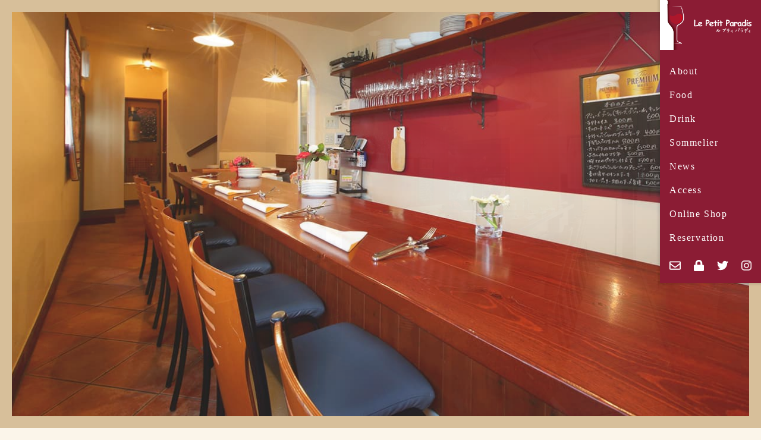

--- FILE ---
content_type: text/html; charset=UTF-8
request_url: https://www.le-petit-paradis.net/
body_size: 9768
content:
<!DOCTYPE HTML>
<html lang="ja" prefix="og: http://ogp.me/ns#">
<head>
	<meta charset="UTF-8">
	<title>世田谷区経堂のワインバーならル プティ パラディ</title>
	<meta name="viewport" content="width=device-width,initial-scale=1.0">
	<meta name="format-detection" content="telephone=no">
	<link rel="icon" type="image/png" href="https://www.le-petit-paradis.net/wp-content/themes/custom-themes/img/icon.png">
	<link rel="apple-touch-icon" href="https://www.le-petit-paradis.net/wp-content/themes/custom-themes/img/apple-touch-icon.png">
	<meta name='robots' content='max-image-preview:large' />
<meta name="keywords" content="経堂,ワインバー,ル プティ パラディ">
<meta name="description" content="ソムリエがいるワインバー。小田急線経堂駅から徒歩2分のル プティ パラディが運営。アットホームな空間でソムリエールとの会話とワインが楽しめるお店。ワインは常時80本ストック。オープンは16時からと魅力の一つ。食前酒や食後酒、小皿料理の案内も。">
<meta property="og:title" content="世田谷区経堂のワインバーならル プティ パラディ">
<meta property="og:type" content="website">
<meta property="og:description" content="ソムリエがいるワインバー。小田急線経堂駅から徒歩2分のル プティ パラディが運営。アットホームな空間でソムリエールとの会話とワインが楽しめるお店。ワインは常時80本ストック。オープンは16時からと魅力の一つ。食前酒や食後酒、小皿料理の案内も。">
<meta property="og:url" content="https://www.le-petit-paradis.net/">
<meta property="og:image" content="https://www.le-petit-paradis.net/wp-content/themes/custom-themes/img/ogp.png">
<meta property="og:locale" content="ja_JP">
<meta property="og:site_name" content="世田谷区経堂のワインバーならル プティ パラディ">
<link rel='dns-prefetch' href='//use.fontawesome.com' />
<link rel="alternate" title="oEmbed (JSON)" type="application/json+oembed" href="https://www.le-petit-paradis.net/wp-json/oembed/1.0/embed?url=https%3A%2F%2Fwww.le-petit-paradis.net%2F" />
<link rel="alternate" title="oEmbed (XML)" type="text/xml+oembed" href="https://www.le-petit-paradis.net/wp-json/oembed/1.0/embed?url=https%3A%2F%2Fwww.le-petit-paradis.net%2F&#038;format=xml" />
<style id='wp-img-auto-sizes-contain-inline-css' type='text/css'>
img:is([sizes=auto i],[sizes^="auto," i]){contain-intrinsic-size:3000px 1500px}
/*# sourceURL=wp-img-auto-sizes-contain-inline-css */
</style>
<style id='wp-emoji-styles-inline-css' type='text/css'>

	img.wp-smiley, img.emoji {
		display: inline !important;
		border: none !important;
		box-shadow: none !important;
		height: 1em !important;
		width: 1em !important;
		margin: 0 0.07em !important;
		vertical-align: -0.1em !important;
		background: none !important;
		padding: 0 !important;
	}
/*# sourceURL=wp-emoji-styles-inline-css */
</style>
<style id='wp-block-library-inline-css' type='text/css'>
:root{--wp-block-synced-color:#7a00df;--wp-block-synced-color--rgb:122,0,223;--wp-bound-block-color:var(--wp-block-synced-color);--wp-editor-canvas-background:#ddd;--wp-admin-theme-color:#007cba;--wp-admin-theme-color--rgb:0,124,186;--wp-admin-theme-color-darker-10:#006ba1;--wp-admin-theme-color-darker-10--rgb:0,107,160.5;--wp-admin-theme-color-darker-20:#005a87;--wp-admin-theme-color-darker-20--rgb:0,90,135;--wp-admin-border-width-focus:2px}@media (min-resolution:192dpi){:root{--wp-admin-border-width-focus:1.5px}}.wp-element-button{cursor:pointer}:root .has-very-light-gray-background-color{background-color:#eee}:root .has-very-dark-gray-background-color{background-color:#313131}:root .has-very-light-gray-color{color:#eee}:root .has-very-dark-gray-color{color:#313131}:root .has-vivid-green-cyan-to-vivid-cyan-blue-gradient-background{background:linear-gradient(135deg,#00d084,#0693e3)}:root .has-purple-crush-gradient-background{background:linear-gradient(135deg,#34e2e4,#4721fb 50%,#ab1dfe)}:root .has-hazy-dawn-gradient-background{background:linear-gradient(135deg,#faaca8,#dad0ec)}:root .has-subdued-olive-gradient-background{background:linear-gradient(135deg,#fafae1,#67a671)}:root .has-atomic-cream-gradient-background{background:linear-gradient(135deg,#fdd79a,#004a59)}:root .has-nightshade-gradient-background{background:linear-gradient(135deg,#330968,#31cdcf)}:root .has-midnight-gradient-background{background:linear-gradient(135deg,#020381,#2874fc)}:root{--wp--preset--font-size--normal:16px;--wp--preset--font-size--huge:42px}.has-regular-font-size{font-size:1em}.has-larger-font-size{font-size:2.625em}.has-normal-font-size{font-size:var(--wp--preset--font-size--normal)}.has-huge-font-size{font-size:var(--wp--preset--font-size--huge)}.has-text-align-center{text-align:center}.has-text-align-left{text-align:left}.has-text-align-right{text-align:right}.has-fit-text{white-space:nowrap!important}#end-resizable-editor-section{display:none}.aligncenter{clear:both}.items-justified-left{justify-content:flex-start}.items-justified-center{justify-content:center}.items-justified-right{justify-content:flex-end}.items-justified-space-between{justify-content:space-between}.screen-reader-text{border:0;clip-path:inset(50%);height:1px;margin:-1px;overflow:hidden;padding:0;position:absolute;width:1px;word-wrap:normal!important}.screen-reader-text:focus{background-color:#ddd;clip-path:none;color:#444;display:block;font-size:1em;height:auto;left:5px;line-height:normal;padding:15px 23px 14px;text-decoration:none;top:5px;width:auto;z-index:100000}html :where(.has-border-color){border-style:solid}html :where([style*=border-top-color]){border-top-style:solid}html :where([style*=border-right-color]){border-right-style:solid}html :where([style*=border-bottom-color]){border-bottom-style:solid}html :where([style*=border-left-color]){border-left-style:solid}html :where([style*=border-width]){border-style:solid}html :where([style*=border-top-width]){border-top-style:solid}html :where([style*=border-right-width]){border-right-style:solid}html :where([style*=border-bottom-width]){border-bottom-style:solid}html :where([style*=border-left-width]){border-left-style:solid}html :where(img[class*=wp-image-]){height:auto;max-width:100%}:where(figure){margin:0 0 1em}html :where(.is-position-sticky){--wp-admin--admin-bar--position-offset:var(--wp-admin--admin-bar--height,0px)}@media screen and (max-width:600px){html :where(.is-position-sticky){--wp-admin--admin-bar--position-offset:0px}}

/*# sourceURL=wp-block-library-inline-css */
</style><style id='global-styles-inline-css' type='text/css'>
:root{--wp--preset--aspect-ratio--square: 1;--wp--preset--aspect-ratio--4-3: 4/3;--wp--preset--aspect-ratio--3-4: 3/4;--wp--preset--aspect-ratio--3-2: 3/2;--wp--preset--aspect-ratio--2-3: 2/3;--wp--preset--aspect-ratio--16-9: 16/9;--wp--preset--aspect-ratio--9-16: 9/16;--wp--preset--color--black: #000000;--wp--preset--color--cyan-bluish-gray: #abb8c3;--wp--preset--color--white: #ffffff;--wp--preset--color--pale-pink: #f78da7;--wp--preset--color--vivid-red: #cf2e2e;--wp--preset--color--luminous-vivid-orange: #ff6900;--wp--preset--color--luminous-vivid-amber: #fcb900;--wp--preset--color--light-green-cyan: #7bdcb5;--wp--preset--color--vivid-green-cyan: #00d084;--wp--preset--color--pale-cyan-blue: #8ed1fc;--wp--preset--color--vivid-cyan-blue: #0693e3;--wp--preset--color--vivid-purple: #9b51e0;--wp--preset--gradient--vivid-cyan-blue-to-vivid-purple: linear-gradient(135deg,rgb(6,147,227) 0%,rgb(155,81,224) 100%);--wp--preset--gradient--light-green-cyan-to-vivid-green-cyan: linear-gradient(135deg,rgb(122,220,180) 0%,rgb(0,208,130) 100%);--wp--preset--gradient--luminous-vivid-amber-to-luminous-vivid-orange: linear-gradient(135deg,rgb(252,185,0) 0%,rgb(255,105,0) 100%);--wp--preset--gradient--luminous-vivid-orange-to-vivid-red: linear-gradient(135deg,rgb(255,105,0) 0%,rgb(207,46,46) 100%);--wp--preset--gradient--very-light-gray-to-cyan-bluish-gray: linear-gradient(135deg,rgb(238,238,238) 0%,rgb(169,184,195) 100%);--wp--preset--gradient--cool-to-warm-spectrum: linear-gradient(135deg,rgb(74,234,220) 0%,rgb(151,120,209) 20%,rgb(207,42,186) 40%,rgb(238,44,130) 60%,rgb(251,105,98) 80%,rgb(254,248,76) 100%);--wp--preset--gradient--blush-light-purple: linear-gradient(135deg,rgb(255,206,236) 0%,rgb(152,150,240) 100%);--wp--preset--gradient--blush-bordeaux: linear-gradient(135deg,rgb(254,205,165) 0%,rgb(254,45,45) 50%,rgb(107,0,62) 100%);--wp--preset--gradient--luminous-dusk: linear-gradient(135deg,rgb(255,203,112) 0%,rgb(199,81,192) 50%,rgb(65,88,208) 100%);--wp--preset--gradient--pale-ocean: linear-gradient(135deg,rgb(255,245,203) 0%,rgb(182,227,212) 50%,rgb(51,167,181) 100%);--wp--preset--gradient--electric-grass: linear-gradient(135deg,rgb(202,248,128) 0%,rgb(113,206,126) 100%);--wp--preset--gradient--midnight: linear-gradient(135deg,rgb(2,3,129) 0%,rgb(40,116,252) 100%);--wp--preset--font-size--small: 13px;--wp--preset--font-size--medium: 20px;--wp--preset--font-size--large: 36px;--wp--preset--font-size--x-large: 42px;--wp--preset--spacing--20: 0.44rem;--wp--preset--spacing--30: 0.67rem;--wp--preset--spacing--40: 1rem;--wp--preset--spacing--50: 1.5rem;--wp--preset--spacing--60: 2.25rem;--wp--preset--spacing--70: 3.38rem;--wp--preset--spacing--80: 5.06rem;--wp--preset--shadow--natural: 6px 6px 9px rgba(0, 0, 0, 0.2);--wp--preset--shadow--deep: 12px 12px 50px rgba(0, 0, 0, 0.4);--wp--preset--shadow--sharp: 6px 6px 0px rgba(0, 0, 0, 0.2);--wp--preset--shadow--outlined: 6px 6px 0px -3px rgb(255, 255, 255), 6px 6px rgb(0, 0, 0);--wp--preset--shadow--crisp: 6px 6px 0px rgb(0, 0, 0);}:where(.is-layout-flex){gap: 0.5em;}:where(.is-layout-grid){gap: 0.5em;}body .is-layout-flex{display: flex;}.is-layout-flex{flex-wrap: wrap;align-items: center;}.is-layout-flex > :is(*, div){margin: 0;}body .is-layout-grid{display: grid;}.is-layout-grid > :is(*, div){margin: 0;}:where(.wp-block-columns.is-layout-flex){gap: 2em;}:where(.wp-block-columns.is-layout-grid){gap: 2em;}:where(.wp-block-post-template.is-layout-flex){gap: 1.25em;}:where(.wp-block-post-template.is-layout-grid){gap: 1.25em;}.has-black-color{color: var(--wp--preset--color--black) !important;}.has-cyan-bluish-gray-color{color: var(--wp--preset--color--cyan-bluish-gray) !important;}.has-white-color{color: var(--wp--preset--color--white) !important;}.has-pale-pink-color{color: var(--wp--preset--color--pale-pink) !important;}.has-vivid-red-color{color: var(--wp--preset--color--vivid-red) !important;}.has-luminous-vivid-orange-color{color: var(--wp--preset--color--luminous-vivid-orange) !important;}.has-luminous-vivid-amber-color{color: var(--wp--preset--color--luminous-vivid-amber) !important;}.has-light-green-cyan-color{color: var(--wp--preset--color--light-green-cyan) !important;}.has-vivid-green-cyan-color{color: var(--wp--preset--color--vivid-green-cyan) !important;}.has-pale-cyan-blue-color{color: var(--wp--preset--color--pale-cyan-blue) !important;}.has-vivid-cyan-blue-color{color: var(--wp--preset--color--vivid-cyan-blue) !important;}.has-vivid-purple-color{color: var(--wp--preset--color--vivid-purple) !important;}.has-black-background-color{background-color: var(--wp--preset--color--black) !important;}.has-cyan-bluish-gray-background-color{background-color: var(--wp--preset--color--cyan-bluish-gray) !important;}.has-white-background-color{background-color: var(--wp--preset--color--white) !important;}.has-pale-pink-background-color{background-color: var(--wp--preset--color--pale-pink) !important;}.has-vivid-red-background-color{background-color: var(--wp--preset--color--vivid-red) !important;}.has-luminous-vivid-orange-background-color{background-color: var(--wp--preset--color--luminous-vivid-orange) !important;}.has-luminous-vivid-amber-background-color{background-color: var(--wp--preset--color--luminous-vivid-amber) !important;}.has-light-green-cyan-background-color{background-color: var(--wp--preset--color--light-green-cyan) !important;}.has-vivid-green-cyan-background-color{background-color: var(--wp--preset--color--vivid-green-cyan) !important;}.has-pale-cyan-blue-background-color{background-color: var(--wp--preset--color--pale-cyan-blue) !important;}.has-vivid-cyan-blue-background-color{background-color: var(--wp--preset--color--vivid-cyan-blue) !important;}.has-vivid-purple-background-color{background-color: var(--wp--preset--color--vivid-purple) !important;}.has-black-border-color{border-color: var(--wp--preset--color--black) !important;}.has-cyan-bluish-gray-border-color{border-color: var(--wp--preset--color--cyan-bluish-gray) !important;}.has-white-border-color{border-color: var(--wp--preset--color--white) !important;}.has-pale-pink-border-color{border-color: var(--wp--preset--color--pale-pink) !important;}.has-vivid-red-border-color{border-color: var(--wp--preset--color--vivid-red) !important;}.has-luminous-vivid-orange-border-color{border-color: var(--wp--preset--color--luminous-vivid-orange) !important;}.has-luminous-vivid-amber-border-color{border-color: var(--wp--preset--color--luminous-vivid-amber) !important;}.has-light-green-cyan-border-color{border-color: var(--wp--preset--color--light-green-cyan) !important;}.has-vivid-green-cyan-border-color{border-color: var(--wp--preset--color--vivid-green-cyan) !important;}.has-pale-cyan-blue-border-color{border-color: var(--wp--preset--color--pale-cyan-blue) !important;}.has-vivid-cyan-blue-border-color{border-color: var(--wp--preset--color--vivid-cyan-blue) !important;}.has-vivid-purple-border-color{border-color: var(--wp--preset--color--vivid-purple) !important;}.has-vivid-cyan-blue-to-vivid-purple-gradient-background{background: var(--wp--preset--gradient--vivid-cyan-blue-to-vivid-purple) !important;}.has-light-green-cyan-to-vivid-green-cyan-gradient-background{background: var(--wp--preset--gradient--light-green-cyan-to-vivid-green-cyan) !important;}.has-luminous-vivid-amber-to-luminous-vivid-orange-gradient-background{background: var(--wp--preset--gradient--luminous-vivid-amber-to-luminous-vivid-orange) !important;}.has-luminous-vivid-orange-to-vivid-red-gradient-background{background: var(--wp--preset--gradient--luminous-vivid-orange-to-vivid-red) !important;}.has-very-light-gray-to-cyan-bluish-gray-gradient-background{background: var(--wp--preset--gradient--very-light-gray-to-cyan-bluish-gray) !important;}.has-cool-to-warm-spectrum-gradient-background{background: var(--wp--preset--gradient--cool-to-warm-spectrum) !important;}.has-blush-light-purple-gradient-background{background: var(--wp--preset--gradient--blush-light-purple) !important;}.has-blush-bordeaux-gradient-background{background: var(--wp--preset--gradient--blush-bordeaux) !important;}.has-luminous-dusk-gradient-background{background: var(--wp--preset--gradient--luminous-dusk) !important;}.has-pale-ocean-gradient-background{background: var(--wp--preset--gradient--pale-ocean) !important;}.has-electric-grass-gradient-background{background: var(--wp--preset--gradient--electric-grass) !important;}.has-midnight-gradient-background{background: var(--wp--preset--gradient--midnight) !important;}.has-small-font-size{font-size: var(--wp--preset--font-size--small) !important;}.has-medium-font-size{font-size: var(--wp--preset--font-size--medium) !important;}.has-large-font-size{font-size: var(--wp--preset--font-size--large) !important;}.has-x-large-font-size{font-size: var(--wp--preset--font-size--x-large) !important;}
/*# sourceURL=global-styles-inline-css */
</style>

<style id='classic-theme-styles-inline-css' type='text/css'>
/*! This file is auto-generated */
.wp-block-button__link{color:#fff;background-color:#32373c;border-radius:9999px;box-shadow:none;text-decoration:none;padding:calc(.667em + 2px) calc(1.333em + 2px);font-size:1.125em}.wp-block-file__button{background:#32373c;color:#fff;text-decoration:none}
/*# sourceURL=/wp-includes/css/classic-themes.min.css */
</style>
<link rel='stylesheet' id='contact-form-7-css' href='https://www.le-petit-paradis.net/wp-content/plugins/contact-form-7/includes/css/styles.css?ver=6.1.4' type='text/css' media='all' />
<link rel='stylesheet' id='style-css' href='https://www.le-petit-paradis.net/wp-content/themes/custom-themes/style.css?ver=6.9' type='text/css' media='all' />
<link rel='stylesheet' id='jquery-ui-smoothness-css' href='https://www.le-petit-paradis.net/wp-content/plugins/contact-form-7/includes/js/jquery-ui/themes/smoothness/jquery-ui.min.css?ver=1.12.1' type='text/css' media='screen' />
<script type="text/javascript" src="https://www.le-petit-paradis.net/wp-includes/js/jquery/jquery.min.js?ver=3.7.1" id="jquery-core-js"></script>
<script type="text/javascript" src="https://www.le-petit-paradis.net/wp-includes/js/jquery/jquery-migrate.min.js?ver=3.4.1" id="jquery-migrate-js"></script>
<script type="text/javascript" src="https://use.fontawesome.com/releases/v5.0.8/js/all.js?ver=6.9" id="fontawesome_js-js"></script>
<link rel="https://api.w.org/" href="https://www.le-petit-paradis.net/wp-json/" /><link rel="alternate" title="JSON" type="application/json" href="https://www.le-petit-paradis.net/wp-json/wp/v2/pages/108" /><link rel="EditURI" type="application/rsd+xml" title="RSD" href="https://www.le-petit-paradis.net/xmlrpc.php?rsd" />
<meta name="generator" content="WordPress 6.9" />
<link rel="canonical" href="https://www.le-petit-paradis.net/" />
<link rel='shortlink' href='https://www.le-petit-paradis.net/' />
<script type="text/javascript">
	window._wp_rp_static_base_url = 'https://wprp.zemanta.com/static/';
	window._wp_rp_wp_ajax_url = "https://www.le-petit-paradis.net/wp-admin/admin-ajax.php";
	window._wp_rp_plugin_version = '3.6.4';
	window._wp_rp_post_id = '108';
	window._wp_rp_num_rel_posts = '3';
	window._wp_rp_thumbnails = true;
	window._wp_rp_post_title = 'TOP%E3%83%9A%E3%83%BC%E3%82%B8%EF%BC%88%E6%B6%88%E3%81%95%E3%81%AA%E3%81%84%E3%81%A7%E3%81%8F%E3%81%A0%E3%81%95%E3%81%84%EF%BC%89';
	window._wp_rp_post_tags = [];
	window._wp_rp_promoted_content = true;
</script>

<!-- BEGIN: WP Social Bookmarking Light HEAD -->
<style type="text/css">
</style>
<!-- END: WP Social Bookmarking Light HEAD -->

	<!--Google Maps API キー-->
	<script src="//maps.googleapis.com/maps/api/js?key=AIzaSyB3FQgFdSikWrWpDbUKtpOsqP3KierwWcY"></script>

	<!--Google Analytics-->
	<!-- Global site tag (gtag.js) - Google Analytics -->
<script async src="https://www.googletagmanager.com/gtag/js?id=UA-140815964-1"></script>
<script>
  window.dataLayer = window.dataLayer || [];
  function gtag(){dataLayer.push(arguments);}
  gtag('js', new Date());

  gtag('config', 'UA-140815964-1');
</script></head>

<body id="anchorTop" class="home wp-singular page-template-default page page-id-108 wp-theme-custom-themes" itemscope="itemscope" itemtype="http://schema.org/WebPage">
<div id="wrapper">
<header id="header" role="banner" itemscope="itemscope" itemtype="http://schema.org/WPHeader">
	<div class="logoNav">
					<h1 class="logo">
					<a href="https://www.le-petit-paradis.net/"><img src="https://www.le-petit-paradis.net/wp-content/themes/custom-themes/img/logo.png" alt="世田谷区経堂のワインバーならル プティ パラディ"></a>
					</h1>
				<div class="inner frame">
			<nav class="nav">
				<span class="navBtn">
					<span></span>
					<span></span>
					<span></span>
				</span>
<ul class="menu listNone">
<li><a href="https://www.le-petit-paradis.net/about/"><span class="en">About</span><span class="jp">Le Petit Paradisについて</span></a></li>
<li><a href="https://www.le-petit-paradis.net/food/"><span class="en">Food</span><span class="jp">フード</span></a></li>
<li><a href="https://www.le-petit-paradis.net/drink/"><span class="en">Drink</span><span class="jp">ドリンク</span></a></li>
<li><a href="https://www.le-petit-paradis.net/sommelier/"><span class="en">Sommelier</span><span class="jp">ソムリエール</span></a></li>
<li><a href="https://www.le-petit-paradis.net/category/news/"><span class="en">News</span><span class="jp">お知らせ</span></a></li>
<li><a href="https://www.le-petit-paradis.net/access/"><span class="en">Access</span><span class="jp">アクセス</span></a></li>
<li><a href="https://petitparadis.thebase.in/" target="_blank"><span class="en">Online Shop</span><span class="jp">オンラインショップ</span></a></li>
<li><a href="https://u.lin.ee/8YGVOxp" target="_blank"><span class="en">Reservation</span><span class="jp">ご予約</span></a></li>
<li class="sns">
<ul class="listNone">
<li><a href="https://www.le-petit-paradis.net/contact/"><i class="far fa-envelope"></i></a></li>
<li><a href="https://www.le-petit-paradis.net/privacy/"><i class="fas fa-lock"></i></a></li>
<li><a href="https://twitter.com/braparajun" target="_blank"><i class="fab fa-twitter"></i></a></li>
<li><a href="https://www.instagram.com/lepetitparadis2019/" target="_blank"><i class="fab fa-instagram"></i></a></li>
</ul>
</li>
</ul>
			</nav>
		</div>
	</div>
</header>

<div id="wrapperFixed">

<ul id="mainVisual" class="listNone">
  <li></li>
  <li></li>
  <li></li>
  <li></li>
  <li></li>
</ul>

<div id="content">
  <main id="main">
    <div class="mainInner">

      <section id="topAbout">
        <div class="box frame">
          <div class="boxImg">
            <img src="https://www.le-petit-paradis.net/wp-content/themes/custom-themes/img/top-about1.jpg" alt="ワイングラス" class=" anime animeFly">
            <img src="https://www.le-petit-paradis.net/wp-content/themes/custom-themes/img/top-about2.jpg" alt="経堂のワインバー Le Petit Paraadisのソムリエール" class=" position anime animeFlyRight">
          </div>
          <div class="boxTxt">
            <h2 class="titleTop webFont">About</h2>
            <p class="txt">
              ホームページへのアクセスありがとうございます。<br>
              世田谷区の小田急小田原線経堂駅から<br class="sp">経堂本町通り沿いにある<br>
              ワインバーの<span class="caution">ル プティ パラディ</span>です。<br><br>

              アットホームな空間でソムリエールとの会話と美味しいワインが楽しめるお店です。<br>
              2階には貸切や女子会などで利用できるスペースもご用意しております。<br><br>

              16時からオープンしております。<br>
              軽く1杯でも構いません。<br class="sp">気軽にお立ち寄り下さい。
            </p>
            <div class="btnWrap"><a class="btn btnDark" href="https://www.le-petit-paradis.net/about/">MORE</a></div>
          </div>
        </div><!-- /box -->
      </section><!-- /topAbout -->

      <section id="topMenu">
        <div class="box">
          <div class="boxImg">
            <picture>
              <source media="(min-width:768px)" srcset="https://www.le-petit-paradis.net/wp-content/themes/custom-themes/img/top-menu1-pc.jpg">
              <source media="(max-width:767px)" srcset="https://www.le-petit-paradis.net/wp-content/themes/custom-themes/img/top-menu1-sp.jpg">
              <img src="https://www.le-petit-paradis.net/wp-content/themes/custom-themes/img/top-menu1-sp.jpg" alt="ソムリエールが厳選するおいしいワインと小皿料理" class=" mbNone anime animeFly">
            </picture>
          </div>
          <div class="boxTxt frame">
            <h2 class="titleTop webFont">Menu</h2>
            <p class="txt">
              ソムリエールが厳選する<br>
              おいしいワインと小皿料理
            </p>
            <div class="btnWrap"><a class="btn" href="https://www.le-petit-paradis.net/food/"><span class="en">FOOD</span><span class="jp">フード</span></a></div>
            <h3 class="titleTopSub webFont">Drink menu</h3>
            <div class="btnWrap"><a class="btn" href="https://www.le-petit-paradis.net/aperitif/"><span class="en">APERITIF</span><span class="jp">食前酒</span></a></div>
            <div class="btnWrap"><a class="btn" href="https://www.le-petit-paradis.net/wine-list/"><span class="en">WINE LIST</span><span class="jp">ワインリスト</span></a></div>
            <div class="btnWrap"><a class="btn" href="https://www.le-petit-paradis.net/digestif/"><span class="en">DIGESTIF</span><span class="jp">食後酒</span></a></div>
          </div>
        </div><!-- /box -->
      </section><!-- /topMenu -->

      <section id="topSommelier">
        <div class="box frame">
          <div class="boxTxt">
            <h2 class="titleTop webFont">
              Sommelier<span class="ruby">ソムリエール</span>
            </h2>
            <p class="txt">小沼 純子</p>
            <div class="btnWrap"><a class="btn btnDark" href="https://www.le-petit-paradis.net/sommelier/">MORE</a></div>
          </div>
          <picture>
            <source media="(min-width:768px)" srcset="https://www.le-petit-paradis.net/wp-content/themes/custom-themes/img/top-sommelier-pc.png">
            <source media="(max-width:767px)" srcset="https://www.le-petit-paradis.net/wp-content/themes/custom-themes/img/top-sommelier-sp.png">
            <img src="https://www.le-petit-paradis.net/wp-content/themes/custom-themes/img/top-sommelier-sp.png" alt="ル プティ パラディのソムリエール 小沼 純子" class=" position anime animeFlyRight">
          </picture>
        </div><!-- /box -->
      </section><!-- /topSommelier -->

      <section class="loopTop frame loop">
        <h2 class="titleTop webFont">News</h2>
        <div class="box cols">
                              <article class="wrapPost col">
                          <a href="https://www.le-petit-paradis.net/1742/" class="img anime animeFly"><div class="noImg"></div></a>
            
            <time class="date" itemprop="datePublished" datetime="2025-06-09T20:59:18+09:00">2025/06/09</time>
            <h3 class="titlePost"><a href="https://www.le-petit-paradis.net/1742/">【臨時休業のお知らせ】</a></h3>
          </article>
                  <article class="wrapPost col">
                          <div class="thumb anime animeFly">
                <a href="https://www.le-petit-paradis.net/1665/" class="img">
                  <img width="750" height="501" src="https://www.le-petit-paradis.net/wp-content/uploads/2019/05/drink01-750x501.jpg" class="attachment-medium size-medium wp-post-image" alt="ル プティ パラディの食前酒" decoding="async" />                </a>
              </div>
            
            <time class="date" itemprop="datePublished" datetime="2025-01-01T23:22:35+09:00">2025/01/01</time>
            <h3 class="titlePost"><a href="https://www.le-petit-paradis.net/1665/">年始のご挨拶</a></h3>
          </article>
                  <article class="wrapPost col">
                          <div class="thumb anime animeFly">
                <a href="https://www.le-petit-paradis.net/1645/" class="img">
                  <img width="563" height="750" src="https://www.le-petit-paradis.net/wp-content/uploads/2024/12/PXL_20231230_103826843-563x750.jpg" class="attachment-medium size-medium wp-post-image" alt="" decoding="async" srcset="https://www.le-petit-paradis.net/wp-content/uploads/2024/12/PXL_20231230_103826843-563x750.jpg 563w, https://www.le-petit-paradis.net/wp-content/uploads/2024/12/PXL_20231230_103826843-768x1024.jpg 768w, https://www.le-petit-paradis.net/wp-content/uploads/2024/12/PXL_20231230_103826843.jpg 900w" sizes="(max-width: 563px) 100vw, 563px" />                </a>
              </div>
            
            <time class="date" itemprop="datePublished" datetime="2024-12-02T23:55:31+09:00">2024/12/02</time>
            <h3 class="titlePost"><a href="https://www.le-petit-paradis.net/1645/">◇◇◇洋風おせちのご案内◇◇◇</a></h3>
          </article>
                </div><!-- /box -->
      </section><!-- /loopTop -->

      <section id="topAccess">
        <div class="box">
          <div class="boxTxt">
            <h3 class="titleFooter webFont">Access</h3>
            <table>
              <tr>
                <th>住所</th>
                <td>〒156-0052<br>東京都世田谷区経堂1-17-12</td>
              </tr>
              <tr>
                <th>TEL</th>
                <td><a href="tel:03-5799-7988">03-5799-7988</a></td>
              </tr>
              <tr>
                <th>営業時間</th>
                <td>16:00 ～ 22:00（Lo 21:00）</td>
              </tr>
              <tr>
                <th>定休日</th>
                <td>月曜日、日曜日</td>
              </tr>
            </table>
            <div class="btnWrap"><a class="btn btnDark" href="https://www.le-petit-paradis.net/access/">MORE</a></div>
          </div>
          <div id="googleMap" class=" anime animeFlyRight"></div>
        </div>
      </section><!-- /topAccess -->

    </div><!-- /mainInner -->
  </main><!-- /main -->
</div><!-- /content -->
<footer id="footer">
<div class="wrap frame">
<p id="footerCopy"><img src="https://www.le-petit-paradis.net/wp-content/uploads/2022/03/reloclub_logo-e1647417900721.jpg" alt="" class="alignnone size-full wp-image-1160"></p>
<p id="footerCopy"><small>&copy;&nbsp;2026&nbsp;Le Petit Paradis.</small></p>
</div><!-- /wrap -->
<a href="#anchorTop" id="pageTop"><span></span></a>
</footer>
</div><!-- /wrapperFixed -->
</div><!-- /wrapper -->
<script type="speculationrules">
{"prefetch":[{"source":"document","where":{"and":[{"href_matches":"/*"},{"not":{"href_matches":["/wp-*.php","/wp-admin/*","/wp-content/uploads/*","/wp-content/*","/wp-content/plugins/*","/wp-content/themes/custom-themes/*","/*\\?(.+)"]}},{"not":{"selector_matches":"a[rel~=\"nofollow\"]"}},{"not":{"selector_matches":".no-prefetch, .no-prefetch a"}}]},"eagerness":"conservative"}]}
</script>

<!-- BEGIN: WP Social Bookmarking Light FOOTER -->    <script>!function(d,s,id){var js,fjs=d.getElementsByTagName(s)[0],p=/^http:/.test(d.location)?'http':'https';if(!d.getElementById(id)){js=d.createElement(s);js.id=id;js.src=p+'://platform.twitter.com/widgets.js';fjs.parentNode.insertBefore(js,fjs);}}(document, 'script', 'twitter-wjs');</script><!-- END: WP Social Bookmarking Light FOOTER -->
<script type="text/javascript" src="https://www.le-petit-paradis.net/wp-includes/js/dist/hooks.min.js?ver=dd5603f07f9220ed27f1" id="wp-hooks-js"></script>
<script type="text/javascript" src="https://www.le-petit-paradis.net/wp-includes/js/dist/i18n.min.js?ver=c26c3dc7bed366793375" id="wp-i18n-js"></script>
<script type="text/javascript" id="wp-i18n-js-after">
/* <![CDATA[ */
wp.i18n.setLocaleData( { 'text direction\u0004ltr': [ 'ltr' ] } );
//# sourceURL=wp-i18n-js-after
/* ]]> */
</script>
<script type="text/javascript" src="https://www.le-petit-paradis.net/wp-content/plugins/contact-form-7/includes/swv/js/index.js?ver=6.1.4" id="swv-js"></script>
<script type="text/javascript" id="contact-form-7-js-translations">
/* <![CDATA[ */
( function( domain, translations ) {
	var localeData = translations.locale_data[ domain ] || translations.locale_data.messages;
	localeData[""].domain = domain;
	wp.i18n.setLocaleData( localeData, domain );
} )( "contact-form-7", {"translation-revision-date":"2025-11-30 08:12:23+0000","generator":"GlotPress\/4.0.3","domain":"messages","locale_data":{"messages":{"":{"domain":"messages","plural-forms":"nplurals=1; plural=0;","lang":"ja_JP"},"This contact form is placed in the wrong place.":["\u3053\u306e\u30b3\u30f3\u30bf\u30af\u30c8\u30d5\u30a9\u30fc\u30e0\u306f\u9593\u9055\u3063\u305f\u4f4d\u7f6e\u306b\u7f6e\u304b\u308c\u3066\u3044\u307e\u3059\u3002"],"Error:":["\u30a8\u30e9\u30fc:"]}},"comment":{"reference":"includes\/js\/index.js"}} );
//# sourceURL=contact-form-7-js-translations
/* ]]> */
</script>
<script type="text/javascript" id="contact-form-7-js-before">
/* <![CDATA[ */
var wpcf7 = {
    "api": {
        "root": "https:\/\/www.le-petit-paradis.net\/wp-json\/",
        "namespace": "contact-form-7\/v1"
    }
};
//# sourceURL=contact-form-7-js-before
/* ]]> */
</script>
<script type="text/javascript" src="https://www.le-petit-paradis.net/wp-content/plugins/contact-form-7/includes/js/index.js?ver=6.1.4" id="contact-form-7-js"></script>
<script type="text/javascript" src="https://www.le-petit-paradis.net/wp-content/themes/custom-themes/cmn.js?ver=6.9" id="cmn_js-js"></script>
<script type="text/javascript" src="https://www.le-petit-paradis.net/wp-includes/js/jquery/ui/core.min.js?ver=1.13.3" id="jquery-ui-core-js"></script>
<script type="text/javascript" src="https://www.le-petit-paradis.net/wp-includes/js/jquery/ui/datepicker.min.js?ver=1.13.3" id="jquery-ui-datepicker-js"></script>
<script type="text/javascript" id="jquery-ui-datepicker-js-after">
/* <![CDATA[ */
jQuery(function(jQuery){jQuery.datepicker.setDefaults({"closeText":"\u9589\u3058\u308b","currentText":"\u4eca\u65e5","monthNames":["1\u6708","2\u6708","3\u6708","4\u6708","5\u6708","6\u6708","7\u6708","8\u6708","9\u6708","10\u6708","11\u6708","12\u6708"],"monthNamesShort":["1\u6708","2\u6708","3\u6708","4\u6708","5\u6708","6\u6708","7\u6708","8\u6708","9\u6708","10\u6708","11\u6708","12\u6708"],"nextText":"\u6b21","prevText":"\u524d","dayNames":["\u65e5\u66dc\u65e5","\u6708\u66dc\u65e5","\u706b\u66dc\u65e5","\u6c34\u66dc\u65e5","\u6728\u66dc\u65e5","\u91d1\u66dc\u65e5","\u571f\u66dc\u65e5"],"dayNamesShort":["\u65e5","\u6708","\u706b","\u6c34","\u6728","\u91d1","\u571f"],"dayNamesMin":["\u65e5","\u6708","\u706b","\u6c34","\u6728","\u91d1","\u571f"],"dateFormat":"yy.mm.dd","firstDay":1,"isRTL":false});});
//# sourceURL=jquery-ui-datepicker-js-after
/* ]]> */
</script>
<script type="text/javascript" src="https://www.le-petit-paradis.net/wp-content/plugins/contact-form-7/includes/js/html5-fallback.js?ver=6.1.4" id="contact-form-7-html5-fallback-js"></script>
<script type="text/javascript" src="https://www.google.com/recaptcha/api.js?render=6LcUNsogAAAAAPc2AXktuOrVvBabw_WDP85nnEF7&amp;ver=3.0" id="google-recaptcha-js"></script>
<script type="text/javascript" src="https://www.le-petit-paradis.net/wp-includes/js/dist/vendor/wp-polyfill.min.js?ver=3.15.0" id="wp-polyfill-js"></script>
<script type="text/javascript" id="wpcf7-recaptcha-js-before">
/* <![CDATA[ */
var wpcf7_recaptcha = {
    "sitekey": "6LcUNsogAAAAAPc2AXktuOrVvBabw_WDP85nnEF7",
    "actions": {
        "homepage": "homepage",
        "contactform": "contactform"
    }
};
//# sourceURL=wpcf7-recaptcha-js-before
/* ]]> */
</script>
<script type="text/javascript" src="https://www.le-petit-paradis.net/wp-content/plugins/contact-form-7/modules/recaptcha/index.js?ver=6.1.4" id="wpcf7-recaptcha-js"></script>
<script id="wp-emoji-settings" type="application/json">
{"baseUrl":"https://s.w.org/images/core/emoji/17.0.2/72x72/","ext":".png","svgUrl":"https://s.w.org/images/core/emoji/17.0.2/svg/","svgExt":".svg","source":{"concatemoji":"https://www.le-petit-paradis.net/wp-includes/js/wp-emoji-release.min.js?ver=6.9"}}
</script>
<script type="module">
/* <![CDATA[ */
/*! This file is auto-generated */
const a=JSON.parse(document.getElementById("wp-emoji-settings").textContent),o=(window._wpemojiSettings=a,"wpEmojiSettingsSupports"),s=["flag","emoji"];function i(e){try{var t={supportTests:e,timestamp:(new Date).valueOf()};sessionStorage.setItem(o,JSON.stringify(t))}catch(e){}}function c(e,t,n){e.clearRect(0,0,e.canvas.width,e.canvas.height),e.fillText(t,0,0);t=new Uint32Array(e.getImageData(0,0,e.canvas.width,e.canvas.height).data);e.clearRect(0,0,e.canvas.width,e.canvas.height),e.fillText(n,0,0);const a=new Uint32Array(e.getImageData(0,0,e.canvas.width,e.canvas.height).data);return t.every((e,t)=>e===a[t])}function p(e,t){e.clearRect(0,0,e.canvas.width,e.canvas.height),e.fillText(t,0,0);var n=e.getImageData(16,16,1,1);for(let e=0;e<n.data.length;e++)if(0!==n.data[e])return!1;return!0}function u(e,t,n,a){switch(t){case"flag":return n(e,"\ud83c\udff3\ufe0f\u200d\u26a7\ufe0f","\ud83c\udff3\ufe0f\u200b\u26a7\ufe0f")?!1:!n(e,"\ud83c\udde8\ud83c\uddf6","\ud83c\udde8\u200b\ud83c\uddf6")&&!n(e,"\ud83c\udff4\udb40\udc67\udb40\udc62\udb40\udc65\udb40\udc6e\udb40\udc67\udb40\udc7f","\ud83c\udff4\u200b\udb40\udc67\u200b\udb40\udc62\u200b\udb40\udc65\u200b\udb40\udc6e\u200b\udb40\udc67\u200b\udb40\udc7f");case"emoji":return!a(e,"\ud83e\u1fac8")}return!1}function f(e,t,n,a){let r;const o=(r="undefined"!=typeof WorkerGlobalScope&&self instanceof WorkerGlobalScope?new OffscreenCanvas(300,150):document.createElement("canvas")).getContext("2d",{willReadFrequently:!0}),s=(o.textBaseline="top",o.font="600 32px Arial",{});return e.forEach(e=>{s[e]=t(o,e,n,a)}),s}function r(e){var t=document.createElement("script");t.src=e,t.defer=!0,document.head.appendChild(t)}a.supports={everything:!0,everythingExceptFlag:!0},new Promise(t=>{let n=function(){try{var e=JSON.parse(sessionStorage.getItem(o));if("object"==typeof e&&"number"==typeof e.timestamp&&(new Date).valueOf()<e.timestamp+604800&&"object"==typeof e.supportTests)return e.supportTests}catch(e){}return null}();if(!n){if("undefined"!=typeof Worker&&"undefined"!=typeof OffscreenCanvas&&"undefined"!=typeof URL&&URL.createObjectURL&&"undefined"!=typeof Blob)try{var e="postMessage("+f.toString()+"("+[JSON.stringify(s),u.toString(),c.toString(),p.toString()].join(",")+"));",a=new Blob([e],{type:"text/javascript"});const r=new Worker(URL.createObjectURL(a),{name:"wpTestEmojiSupports"});return void(r.onmessage=e=>{i(n=e.data),r.terminate(),t(n)})}catch(e){}i(n=f(s,u,c,p))}t(n)}).then(e=>{for(const n in e)a.supports[n]=e[n],a.supports.everything=a.supports.everything&&a.supports[n],"flag"!==n&&(a.supports.everythingExceptFlag=a.supports.everythingExceptFlag&&a.supports[n]);var t;a.supports.everythingExceptFlag=a.supports.everythingExceptFlag&&!a.supports.flag,a.supports.everything||((t=a.source||{}).concatemoji?r(t.concatemoji):t.wpemoji&&t.twemoji&&(r(t.twemoji),r(t.wpemoji)))});
//# sourceURL=https://www.le-petit-paradis.net/wp-includes/js/wp-emoji-loader.min.js
/* ]]> */
</script>
</body>
</html>


--- FILE ---
content_type: text/html; charset=UTF-8
request_url: https://www.le-petit-paradis.net/
body_size: 9765
content:
<!DOCTYPE HTML>
<html lang="ja" prefix="og: http://ogp.me/ns#">
<head>
	<meta charset="UTF-8">
	<title>世田谷区経堂のワインバーならル プティ パラディ</title>
	<meta name="viewport" content="width=device-width,initial-scale=1.0">
	<meta name="format-detection" content="telephone=no">
	<link rel="icon" type="image/png" href="https://www.le-petit-paradis.net/wp-content/themes/custom-themes/img/icon.png">
	<link rel="apple-touch-icon" href="https://www.le-petit-paradis.net/wp-content/themes/custom-themes/img/apple-touch-icon.png">
	<meta name='robots' content='max-image-preview:large' />
<meta name="keywords" content="経堂,ワインバー,ル プティ パラディ">
<meta name="description" content="ソムリエがいるワインバー。小田急線経堂駅から徒歩2分のル プティ パラディが運営。アットホームな空間でソムリエールとの会話とワインが楽しめるお店。ワインは常時80本ストック。オープンは16時からと魅力の一つ。食前酒や食後酒、小皿料理の案内も。">
<meta property="og:title" content="世田谷区経堂のワインバーならル プティ パラディ">
<meta property="og:type" content="website">
<meta property="og:description" content="ソムリエがいるワインバー。小田急線経堂駅から徒歩2分のル プティ パラディが運営。アットホームな空間でソムリエールとの会話とワインが楽しめるお店。ワインは常時80本ストック。オープンは16時からと魅力の一つ。食前酒や食後酒、小皿料理の案内も。">
<meta property="og:url" content="https://www.le-petit-paradis.net/">
<meta property="og:image" content="https://www.le-petit-paradis.net/wp-content/themes/custom-themes/img/ogp.png">
<meta property="og:locale" content="ja_JP">
<meta property="og:site_name" content="世田谷区経堂のワインバーならル プティ パラディ">
<link rel='dns-prefetch' href='//use.fontawesome.com' />
<link rel="alternate" title="oEmbed (JSON)" type="application/json+oembed" href="https://www.le-petit-paradis.net/wp-json/oembed/1.0/embed?url=https%3A%2F%2Fwww.le-petit-paradis.net%2F" />
<link rel="alternate" title="oEmbed (XML)" type="text/xml+oembed" href="https://www.le-petit-paradis.net/wp-json/oembed/1.0/embed?url=https%3A%2F%2Fwww.le-petit-paradis.net%2F&#038;format=xml" />
<style id='wp-img-auto-sizes-contain-inline-css' type='text/css'>
img:is([sizes=auto i],[sizes^="auto," i]){contain-intrinsic-size:3000px 1500px}
/*# sourceURL=wp-img-auto-sizes-contain-inline-css */
</style>
<style id='wp-emoji-styles-inline-css' type='text/css'>

	img.wp-smiley, img.emoji {
		display: inline !important;
		border: none !important;
		box-shadow: none !important;
		height: 1em !important;
		width: 1em !important;
		margin: 0 0.07em !important;
		vertical-align: -0.1em !important;
		background: none !important;
		padding: 0 !important;
	}
/*# sourceURL=wp-emoji-styles-inline-css */
</style>
<style id='wp-block-library-inline-css' type='text/css'>
:root{--wp-block-synced-color:#7a00df;--wp-block-synced-color--rgb:122,0,223;--wp-bound-block-color:var(--wp-block-synced-color);--wp-editor-canvas-background:#ddd;--wp-admin-theme-color:#007cba;--wp-admin-theme-color--rgb:0,124,186;--wp-admin-theme-color-darker-10:#006ba1;--wp-admin-theme-color-darker-10--rgb:0,107,160.5;--wp-admin-theme-color-darker-20:#005a87;--wp-admin-theme-color-darker-20--rgb:0,90,135;--wp-admin-border-width-focus:2px}@media (min-resolution:192dpi){:root{--wp-admin-border-width-focus:1.5px}}.wp-element-button{cursor:pointer}:root .has-very-light-gray-background-color{background-color:#eee}:root .has-very-dark-gray-background-color{background-color:#313131}:root .has-very-light-gray-color{color:#eee}:root .has-very-dark-gray-color{color:#313131}:root .has-vivid-green-cyan-to-vivid-cyan-blue-gradient-background{background:linear-gradient(135deg,#00d084,#0693e3)}:root .has-purple-crush-gradient-background{background:linear-gradient(135deg,#34e2e4,#4721fb 50%,#ab1dfe)}:root .has-hazy-dawn-gradient-background{background:linear-gradient(135deg,#faaca8,#dad0ec)}:root .has-subdued-olive-gradient-background{background:linear-gradient(135deg,#fafae1,#67a671)}:root .has-atomic-cream-gradient-background{background:linear-gradient(135deg,#fdd79a,#004a59)}:root .has-nightshade-gradient-background{background:linear-gradient(135deg,#330968,#31cdcf)}:root .has-midnight-gradient-background{background:linear-gradient(135deg,#020381,#2874fc)}:root{--wp--preset--font-size--normal:16px;--wp--preset--font-size--huge:42px}.has-regular-font-size{font-size:1em}.has-larger-font-size{font-size:2.625em}.has-normal-font-size{font-size:var(--wp--preset--font-size--normal)}.has-huge-font-size{font-size:var(--wp--preset--font-size--huge)}.has-text-align-center{text-align:center}.has-text-align-left{text-align:left}.has-text-align-right{text-align:right}.has-fit-text{white-space:nowrap!important}#end-resizable-editor-section{display:none}.aligncenter{clear:both}.items-justified-left{justify-content:flex-start}.items-justified-center{justify-content:center}.items-justified-right{justify-content:flex-end}.items-justified-space-between{justify-content:space-between}.screen-reader-text{border:0;clip-path:inset(50%);height:1px;margin:-1px;overflow:hidden;padding:0;position:absolute;width:1px;word-wrap:normal!important}.screen-reader-text:focus{background-color:#ddd;clip-path:none;color:#444;display:block;font-size:1em;height:auto;left:5px;line-height:normal;padding:15px 23px 14px;text-decoration:none;top:5px;width:auto;z-index:100000}html :where(.has-border-color){border-style:solid}html :where([style*=border-top-color]){border-top-style:solid}html :where([style*=border-right-color]){border-right-style:solid}html :where([style*=border-bottom-color]){border-bottom-style:solid}html :where([style*=border-left-color]){border-left-style:solid}html :where([style*=border-width]){border-style:solid}html :where([style*=border-top-width]){border-top-style:solid}html :where([style*=border-right-width]){border-right-style:solid}html :where([style*=border-bottom-width]){border-bottom-style:solid}html :where([style*=border-left-width]){border-left-style:solid}html :where(img[class*=wp-image-]){height:auto;max-width:100%}:where(figure){margin:0 0 1em}html :where(.is-position-sticky){--wp-admin--admin-bar--position-offset:var(--wp-admin--admin-bar--height,0px)}@media screen and (max-width:600px){html :where(.is-position-sticky){--wp-admin--admin-bar--position-offset:0px}}

/*# sourceURL=wp-block-library-inline-css */
</style><style id='global-styles-inline-css' type='text/css'>
:root{--wp--preset--aspect-ratio--square: 1;--wp--preset--aspect-ratio--4-3: 4/3;--wp--preset--aspect-ratio--3-4: 3/4;--wp--preset--aspect-ratio--3-2: 3/2;--wp--preset--aspect-ratio--2-3: 2/3;--wp--preset--aspect-ratio--16-9: 16/9;--wp--preset--aspect-ratio--9-16: 9/16;--wp--preset--color--black: #000000;--wp--preset--color--cyan-bluish-gray: #abb8c3;--wp--preset--color--white: #ffffff;--wp--preset--color--pale-pink: #f78da7;--wp--preset--color--vivid-red: #cf2e2e;--wp--preset--color--luminous-vivid-orange: #ff6900;--wp--preset--color--luminous-vivid-amber: #fcb900;--wp--preset--color--light-green-cyan: #7bdcb5;--wp--preset--color--vivid-green-cyan: #00d084;--wp--preset--color--pale-cyan-blue: #8ed1fc;--wp--preset--color--vivid-cyan-blue: #0693e3;--wp--preset--color--vivid-purple: #9b51e0;--wp--preset--gradient--vivid-cyan-blue-to-vivid-purple: linear-gradient(135deg,rgb(6,147,227) 0%,rgb(155,81,224) 100%);--wp--preset--gradient--light-green-cyan-to-vivid-green-cyan: linear-gradient(135deg,rgb(122,220,180) 0%,rgb(0,208,130) 100%);--wp--preset--gradient--luminous-vivid-amber-to-luminous-vivid-orange: linear-gradient(135deg,rgb(252,185,0) 0%,rgb(255,105,0) 100%);--wp--preset--gradient--luminous-vivid-orange-to-vivid-red: linear-gradient(135deg,rgb(255,105,0) 0%,rgb(207,46,46) 100%);--wp--preset--gradient--very-light-gray-to-cyan-bluish-gray: linear-gradient(135deg,rgb(238,238,238) 0%,rgb(169,184,195) 100%);--wp--preset--gradient--cool-to-warm-spectrum: linear-gradient(135deg,rgb(74,234,220) 0%,rgb(151,120,209) 20%,rgb(207,42,186) 40%,rgb(238,44,130) 60%,rgb(251,105,98) 80%,rgb(254,248,76) 100%);--wp--preset--gradient--blush-light-purple: linear-gradient(135deg,rgb(255,206,236) 0%,rgb(152,150,240) 100%);--wp--preset--gradient--blush-bordeaux: linear-gradient(135deg,rgb(254,205,165) 0%,rgb(254,45,45) 50%,rgb(107,0,62) 100%);--wp--preset--gradient--luminous-dusk: linear-gradient(135deg,rgb(255,203,112) 0%,rgb(199,81,192) 50%,rgb(65,88,208) 100%);--wp--preset--gradient--pale-ocean: linear-gradient(135deg,rgb(255,245,203) 0%,rgb(182,227,212) 50%,rgb(51,167,181) 100%);--wp--preset--gradient--electric-grass: linear-gradient(135deg,rgb(202,248,128) 0%,rgb(113,206,126) 100%);--wp--preset--gradient--midnight: linear-gradient(135deg,rgb(2,3,129) 0%,rgb(40,116,252) 100%);--wp--preset--font-size--small: 13px;--wp--preset--font-size--medium: 20px;--wp--preset--font-size--large: 36px;--wp--preset--font-size--x-large: 42px;--wp--preset--spacing--20: 0.44rem;--wp--preset--spacing--30: 0.67rem;--wp--preset--spacing--40: 1rem;--wp--preset--spacing--50: 1.5rem;--wp--preset--spacing--60: 2.25rem;--wp--preset--spacing--70: 3.38rem;--wp--preset--spacing--80: 5.06rem;--wp--preset--shadow--natural: 6px 6px 9px rgba(0, 0, 0, 0.2);--wp--preset--shadow--deep: 12px 12px 50px rgba(0, 0, 0, 0.4);--wp--preset--shadow--sharp: 6px 6px 0px rgba(0, 0, 0, 0.2);--wp--preset--shadow--outlined: 6px 6px 0px -3px rgb(255, 255, 255), 6px 6px rgb(0, 0, 0);--wp--preset--shadow--crisp: 6px 6px 0px rgb(0, 0, 0);}:where(.is-layout-flex){gap: 0.5em;}:where(.is-layout-grid){gap: 0.5em;}body .is-layout-flex{display: flex;}.is-layout-flex{flex-wrap: wrap;align-items: center;}.is-layout-flex > :is(*, div){margin: 0;}body .is-layout-grid{display: grid;}.is-layout-grid > :is(*, div){margin: 0;}:where(.wp-block-columns.is-layout-flex){gap: 2em;}:where(.wp-block-columns.is-layout-grid){gap: 2em;}:where(.wp-block-post-template.is-layout-flex){gap: 1.25em;}:where(.wp-block-post-template.is-layout-grid){gap: 1.25em;}.has-black-color{color: var(--wp--preset--color--black) !important;}.has-cyan-bluish-gray-color{color: var(--wp--preset--color--cyan-bluish-gray) !important;}.has-white-color{color: var(--wp--preset--color--white) !important;}.has-pale-pink-color{color: var(--wp--preset--color--pale-pink) !important;}.has-vivid-red-color{color: var(--wp--preset--color--vivid-red) !important;}.has-luminous-vivid-orange-color{color: var(--wp--preset--color--luminous-vivid-orange) !important;}.has-luminous-vivid-amber-color{color: var(--wp--preset--color--luminous-vivid-amber) !important;}.has-light-green-cyan-color{color: var(--wp--preset--color--light-green-cyan) !important;}.has-vivid-green-cyan-color{color: var(--wp--preset--color--vivid-green-cyan) !important;}.has-pale-cyan-blue-color{color: var(--wp--preset--color--pale-cyan-blue) !important;}.has-vivid-cyan-blue-color{color: var(--wp--preset--color--vivid-cyan-blue) !important;}.has-vivid-purple-color{color: var(--wp--preset--color--vivid-purple) !important;}.has-black-background-color{background-color: var(--wp--preset--color--black) !important;}.has-cyan-bluish-gray-background-color{background-color: var(--wp--preset--color--cyan-bluish-gray) !important;}.has-white-background-color{background-color: var(--wp--preset--color--white) !important;}.has-pale-pink-background-color{background-color: var(--wp--preset--color--pale-pink) !important;}.has-vivid-red-background-color{background-color: var(--wp--preset--color--vivid-red) !important;}.has-luminous-vivid-orange-background-color{background-color: var(--wp--preset--color--luminous-vivid-orange) !important;}.has-luminous-vivid-amber-background-color{background-color: var(--wp--preset--color--luminous-vivid-amber) !important;}.has-light-green-cyan-background-color{background-color: var(--wp--preset--color--light-green-cyan) !important;}.has-vivid-green-cyan-background-color{background-color: var(--wp--preset--color--vivid-green-cyan) !important;}.has-pale-cyan-blue-background-color{background-color: var(--wp--preset--color--pale-cyan-blue) !important;}.has-vivid-cyan-blue-background-color{background-color: var(--wp--preset--color--vivid-cyan-blue) !important;}.has-vivid-purple-background-color{background-color: var(--wp--preset--color--vivid-purple) !important;}.has-black-border-color{border-color: var(--wp--preset--color--black) !important;}.has-cyan-bluish-gray-border-color{border-color: var(--wp--preset--color--cyan-bluish-gray) !important;}.has-white-border-color{border-color: var(--wp--preset--color--white) !important;}.has-pale-pink-border-color{border-color: var(--wp--preset--color--pale-pink) !important;}.has-vivid-red-border-color{border-color: var(--wp--preset--color--vivid-red) !important;}.has-luminous-vivid-orange-border-color{border-color: var(--wp--preset--color--luminous-vivid-orange) !important;}.has-luminous-vivid-amber-border-color{border-color: var(--wp--preset--color--luminous-vivid-amber) !important;}.has-light-green-cyan-border-color{border-color: var(--wp--preset--color--light-green-cyan) !important;}.has-vivid-green-cyan-border-color{border-color: var(--wp--preset--color--vivid-green-cyan) !important;}.has-pale-cyan-blue-border-color{border-color: var(--wp--preset--color--pale-cyan-blue) !important;}.has-vivid-cyan-blue-border-color{border-color: var(--wp--preset--color--vivid-cyan-blue) !important;}.has-vivid-purple-border-color{border-color: var(--wp--preset--color--vivid-purple) !important;}.has-vivid-cyan-blue-to-vivid-purple-gradient-background{background: var(--wp--preset--gradient--vivid-cyan-blue-to-vivid-purple) !important;}.has-light-green-cyan-to-vivid-green-cyan-gradient-background{background: var(--wp--preset--gradient--light-green-cyan-to-vivid-green-cyan) !important;}.has-luminous-vivid-amber-to-luminous-vivid-orange-gradient-background{background: var(--wp--preset--gradient--luminous-vivid-amber-to-luminous-vivid-orange) !important;}.has-luminous-vivid-orange-to-vivid-red-gradient-background{background: var(--wp--preset--gradient--luminous-vivid-orange-to-vivid-red) !important;}.has-very-light-gray-to-cyan-bluish-gray-gradient-background{background: var(--wp--preset--gradient--very-light-gray-to-cyan-bluish-gray) !important;}.has-cool-to-warm-spectrum-gradient-background{background: var(--wp--preset--gradient--cool-to-warm-spectrum) !important;}.has-blush-light-purple-gradient-background{background: var(--wp--preset--gradient--blush-light-purple) !important;}.has-blush-bordeaux-gradient-background{background: var(--wp--preset--gradient--blush-bordeaux) !important;}.has-luminous-dusk-gradient-background{background: var(--wp--preset--gradient--luminous-dusk) !important;}.has-pale-ocean-gradient-background{background: var(--wp--preset--gradient--pale-ocean) !important;}.has-electric-grass-gradient-background{background: var(--wp--preset--gradient--electric-grass) !important;}.has-midnight-gradient-background{background: var(--wp--preset--gradient--midnight) !important;}.has-small-font-size{font-size: var(--wp--preset--font-size--small) !important;}.has-medium-font-size{font-size: var(--wp--preset--font-size--medium) !important;}.has-large-font-size{font-size: var(--wp--preset--font-size--large) !important;}.has-x-large-font-size{font-size: var(--wp--preset--font-size--x-large) !important;}
/*# sourceURL=global-styles-inline-css */
</style>

<style id='classic-theme-styles-inline-css' type='text/css'>
/*! This file is auto-generated */
.wp-block-button__link{color:#fff;background-color:#32373c;border-radius:9999px;box-shadow:none;text-decoration:none;padding:calc(.667em + 2px) calc(1.333em + 2px);font-size:1.125em}.wp-block-file__button{background:#32373c;color:#fff;text-decoration:none}
/*# sourceURL=/wp-includes/css/classic-themes.min.css */
</style>
<link rel='stylesheet' id='contact-form-7-css' href='https://www.le-petit-paradis.net/wp-content/plugins/contact-form-7/includes/css/styles.css?ver=6.1.4' type='text/css' media='all' />
<link rel='stylesheet' id='style-css' href='https://www.le-petit-paradis.net/wp-content/themes/custom-themes/style.css?ver=6.9' type='text/css' media='all' />
<link rel='stylesheet' id='jquery-ui-smoothness-css' href='https://www.le-petit-paradis.net/wp-content/plugins/contact-form-7/includes/js/jquery-ui/themes/smoothness/jquery-ui.min.css?ver=1.12.1' type='text/css' media='screen' />
<script type="text/javascript" src="https://www.le-petit-paradis.net/wp-includes/js/jquery/jquery.min.js?ver=3.7.1" id="jquery-core-js"></script>
<script type="text/javascript" src="https://www.le-petit-paradis.net/wp-includes/js/jquery/jquery-migrate.min.js?ver=3.4.1" id="jquery-migrate-js"></script>
<script type="text/javascript" src="https://use.fontawesome.com/releases/v5.0.8/js/all.js?ver=6.9" id="fontawesome_js-js"></script>
<link rel="https://api.w.org/" href="https://www.le-petit-paradis.net/wp-json/" /><link rel="alternate" title="JSON" type="application/json" href="https://www.le-petit-paradis.net/wp-json/wp/v2/pages/108" /><link rel="EditURI" type="application/rsd+xml" title="RSD" href="https://www.le-petit-paradis.net/xmlrpc.php?rsd" />
<meta name="generator" content="WordPress 6.9" />
<link rel="canonical" href="https://www.le-petit-paradis.net/" />
<link rel='shortlink' href='https://www.le-petit-paradis.net/' />
<script type="text/javascript">
	window._wp_rp_static_base_url = 'https://wprp.zemanta.com/static/';
	window._wp_rp_wp_ajax_url = "https://www.le-petit-paradis.net/wp-admin/admin-ajax.php";
	window._wp_rp_plugin_version = '3.6.4';
	window._wp_rp_post_id = '108';
	window._wp_rp_num_rel_posts = '3';
	window._wp_rp_thumbnails = true;
	window._wp_rp_post_title = 'TOP%E3%83%9A%E3%83%BC%E3%82%B8%EF%BC%88%E6%B6%88%E3%81%95%E3%81%AA%E3%81%84%E3%81%A7%E3%81%8F%E3%81%A0%E3%81%95%E3%81%84%EF%BC%89';
	window._wp_rp_post_tags = [];
	window._wp_rp_promoted_content = true;
</script>

<!-- BEGIN: WP Social Bookmarking Light HEAD -->
<style type="text/css">
</style>
<!-- END: WP Social Bookmarking Light HEAD -->

	<!--Google Maps API キー-->
	<script src="//maps.googleapis.com/maps/api/js?key=AIzaSyB3FQgFdSikWrWpDbUKtpOsqP3KierwWcY"></script>

	<!--Google Analytics-->
	<!-- Global site tag (gtag.js) - Google Analytics -->
<script async src="https://www.googletagmanager.com/gtag/js?id=UA-140815964-1"></script>
<script>
  window.dataLayer = window.dataLayer || [];
  function gtag(){dataLayer.push(arguments);}
  gtag('js', new Date());

  gtag('config', 'UA-140815964-1');
</script></head>

<body id="anchorTop" class="home wp-singular page-template-default page page-id-108 wp-theme-custom-themes" itemscope="itemscope" itemtype="http://schema.org/WebPage">
<div id="wrapper">
<header id="header" role="banner" itemscope="itemscope" itemtype="http://schema.org/WPHeader">
	<div class="logoNav">
					<h1 class="logo">
					<a href="https://www.le-petit-paradis.net/"><img src="https://www.le-petit-paradis.net/wp-content/themes/custom-themes/img/logo.png" alt="世田谷区経堂のワインバーならル プティ パラディ"></a>
					</h1>
				<div class="inner frame">
			<nav class="nav">
				<span class="navBtn">
					<span></span>
					<span></span>
					<span></span>
				</span>
<ul class="menu listNone">
<li><a href="https://www.le-petit-paradis.net/about/"><span class="en">About</span><span class="jp">Le Petit Paradisについて</span></a></li>
<li><a href="https://www.le-petit-paradis.net/food/"><span class="en">Food</span><span class="jp">フード</span></a></li>
<li><a href="https://www.le-petit-paradis.net/drink/"><span class="en">Drink</span><span class="jp">ドリンク</span></a></li>
<li><a href="https://www.le-petit-paradis.net/sommelier/"><span class="en">Sommelier</span><span class="jp">ソムリエール</span></a></li>
<li><a href="https://www.le-petit-paradis.net/category/news/"><span class="en">News</span><span class="jp">お知らせ</span></a></li>
<li><a href="https://www.le-petit-paradis.net/access/"><span class="en">Access</span><span class="jp">アクセス</span></a></li>
<li><a href="https://petitparadis.thebase.in/" target="_blank"><span class="en">Online Shop</span><span class="jp">オンラインショップ</span></a></li>
<li><a href="https://u.lin.ee/8YGVOxp" target="_blank"><span class="en">Reservation</span><span class="jp">ご予約</span></a></li>
<li class="sns">
<ul class="listNone">
<li><a href="https://www.le-petit-paradis.net/contact/"><i class="far fa-envelope"></i></a></li>
<li><a href="https://www.le-petit-paradis.net/privacy/"><i class="fas fa-lock"></i></a></li>
<li><a href="https://twitter.com/braparajun" target="_blank"><i class="fab fa-twitter"></i></a></li>
<li><a href="https://www.instagram.com/lepetitparadis2019/" target="_blank"><i class="fab fa-instagram"></i></a></li>
</ul>
</li>
</ul>
			</nav>
		</div>
	</div>
</header>

<div id="wrapperFixed">

<ul id="mainVisual" class="listNone">
  <li></li>
  <li></li>
  <li></li>
  <li></li>
  <li></li>
</ul>

<div id="content">
  <main id="main">
    <div class="mainInner">

      <section id="topAbout">
        <div class="box frame">
          <div class="boxImg">
            <img src="https://www.le-petit-paradis.net/wp-content/themes/custom-themes/img/top-about1.jpg" alt="ワイングラス" class=" anime animeFly">
            <img src="https://www.le-petit-paradis.net/wp-content/themes/custom-themes/img/top-about2.jpg" alt="経堂のワインバー Le Petit Paraadisのソムリエール" class=" position anime animeFlyRight">
          </div>
          <div class="boxTxt">
            <h2 class="titleTop webFont">About</h2>
            <p class="txt">
              ホームページへのアクセスありがとうございます。<br>
              世田谷区の小田急小田原線経堂駅から<br class="sp">経堂本町通り沿いにある<br>
              ワインバーの<span class="caution">ル プティ パラディ</span>です。<br><br>

              アットホームな空間でソムリエールとの会話と美味しいワインが楽しめるお店です。<br>
              2階には貸切や女子会などで利用できるスペースもご用意しております。<br><br>

              16時からオープンしております。<br>
              軽く1杯でも構いません。<br class="sp">気軽にお立ち寄り下さい。
            </p>
            <div class="btnWrap"><a class="btn btnDark" href="https://www.le-petit-paradis.net/about/">MORE</a></div>
          </div>
        </div><!-- /box -->
      </section><!-- /topAbout -->

      <section id="topMenu">
        <div class="box">
          <div class="boxImg">
            <picture>
              <source media="(min-width:768px)" srcset="https://www.le-petit-paradis.net/wp-content/themes/custom-themes/img/top-menu1-pc.jpg">
              <source media="(max-width:767px)" srcset="https://www.le-petit-paradis.net/wp-content/themes/custom-themes/img/top-menu1-sp.jpg">
              <img src="https://www.le-petit-paradis.net/wp-content/themes/custom-themes/img/top-menu1-sp.jpg" alt="ソムリエールが厳選するおいしいワインと小皿料理" class=" mbNone anime animeFly">
            </picture>
          </div>
          <div class="boxTxt frame">
            <h2 class="titleTop webFont">Menu</h2>
            <p class="txt">
              ソムリエールが厳選する<br>
              おいしいワインと小皿料理
            </p>
            <div class="btnWrap"><a class="btn" href="https://www.le-petit-paradis.net/food/"><span class="en">FOOD</span><span class="jp">フード</span></a></div>
            <h3 class="titleTopSub webFont">Drink menu</h3>
            <div class="btnWrap"><a class="btn" href="https://www.le-petit-paradis.net/aperitif/"><span class="en">APERITIF</span><span class="jp">食前酒</span></a></div>
            <div class="btnWrap"><a class="btn" href="https://www.le-petit-paradis.net/wine-list/"><span class="en">WINE LIST</span><span class="jp">ワインリスト</span></a></div>
            <div class="btnWrap"><a class="btn" href="https://www.le-petit-paradis.net/digestif/"><span class="en">DIGESTIF</span><span class="jp">食後酒</span></a></div>
          </div>
        </div><!-- /box -->
      </section><!-- /topMenu -->

      <section id="topSommelier">
        <div class="box frame">
          <div class="boxTxt">
            <h2 class="titleTop webFont">
              Sommelier<span class="ruby">ソムリエール</span>
            </h2>
            <p class="txt">小沼 純子</p>
            <div class="btnWrap"><a class="btn btnDark" href="https://www.le-petit-paradis.net/sommelier/">MORE</a></div>
          </div>
          <picture>
            <source media="(min-width:768px)" srcset="https://www.le-petit-paradis.net/wp-content/themes/custom-themes/img/top-sommelier-pc.png">
            <source media="(max-width:767px)" srcset="https://www.le-petit-paradis.net/wp-content/themes/custom-themes/img/top-sommelier-sp.png">
            <img src="https://www.le-petit-paradis.net/wp-content/themes/custom-themes/img/top-sommelier-sp.png" alt="ル プティ パラディのソムリエール 小沼 純子" class=" position anime animeFlyRight">
          </picture>
        </div><!-- /box -->
      </section><!-- /topSommelier -->

      <section class="loopTop frame loop">
        <h2 class="titleTop webFont">News</h2>
        <div class="box cols">
                              <article class="wrapPost col">
                          <a href="https://www.le-petit-paradis.net/1742/" class="img anime animeFly"><div class="noImg"></div></a>
            
            <time class="date" itemprop="datePublished" datetime="2025-06-09T20:59:18+09:00">2025/06/09</time>
            <h3 class="titlePost"><a href="https://www.le-petit-paradis.net/1742/">【臨時休業のお知らせ】</a></h3>
          </article>
                  <article class="wrapPost col">
                          <div class="thumb anime animeFly">
                <a href="https://www.le-petit-paradis.net/1665/" class="img">
                  <img width="750" height="501" src="https://www.le-petit-paradis.net/wp-content/uploads/2019/05/drink01-750x501.jpg" class="attachment-medium size-medium wp-post-image" alt="ル プティ パラディの食前酒" decoding="async" />                </a>
              </div>
            
            <time class="date" itemprop="datePublished" datetime="2025-01-01T23:22:35+09:00">2025/01/01</time>
            <h3 class="titlePost"><a href="https://www.le-petit-paradis.net/1665/">年始のご挨拶</a></h3>
          </article>
                  <article class="wrapPost col">
                          <div class="thumb anime animeFly">
                <a href="https://www.le-petit-paradis.net/1645/" class="img">
                  <img width="563" height="750" src="https://www.le-petit-paradis.net/wp-content/uploads/2024/12/PXL_20231230_103826843-563x750.jpg" class="attachment-medium size-medium wp-post-image" alt="" decoding="async" srcset="https://www.le-petit-paradis.net/wp-content/uploads/2024/12/PXL_20231230_103826843-563x750.jpg 563w, https://www.le-petit-paradis.net/wp-content/uploads/2024/12/PXL_20231230_103826843-768x1024.jpg 768w, https://www.le-petit-paradis.net/wp-content/uploads/2024/12/PXL_20231230_103826843.jpg 900w" sizes="(max-width: 563px) 100vw, 563px" />                </a>
              </div>
            
            <time class="date" itemprop="datePublished" datetime="2024-12-02T23:55:31+09:00">2024/12/02</time>
            <h3 class="titlePost"><a href="https://www.le-petit-paradis.net/1645/">◇◇◇洋風おせちのご案内◇◇◇</a></h3>
          </article>
                </div><!-- /box -->
      </section><!-- /loopTop -->

      <section id="topAccess">
        <div class="box">
          <div class="boxTxt">
            <h3 class="titleFooter webFont">Access</h3>
            <table>
              <tr>
                <th>住所</th>
                <td>〒156-0052<br>東京都世田谷区経堂1-17-12</td>
              </tr>
              <tr>
                <th>TEL</th>
                <td><a href="tel:03-5799-7988">03-5799-7988</a></td>
              </tr>
              <tr>
                <th>営業時間</th>
                <td>16:00 ～ 22:00（Lo 21:00）</td>
              </tr>
              <tr>
                <th>定休日</th>
                <td>月曜日、日曜日</td>
              </tr>
            </table>
            <div class="btnWrap"><a class="btn btnDark" href="https://www.le-petit-paradis.net/access/">MORE</a></div>
          </div>
          <div id="googleMap" class=" anime animeFlyRight"></div>
        </div>
      </section><!-- /topAccess -->

    </div><!-- /mainInner -->
  </main><!-- /main -->
</div><!-- /content -->
<footer id="footer">
<div class="wrap frame">
<p id="footerCopy"><img src="https://www.le-petit-paradis.net/wp-content/uploads/2022/03/reloclub_logo-e1647417900721.jpg" alt="" class="alignnone size-full wp-image-1160"></p>
<p id="footerCopy"><small>&copy;&nbsp;2026&nbsp;Le Petit Paradis.</small></p>
</div><!-- /wrap -->
<a href="#anchorTop" id="pageTop"><span></span></a>
</footer>
</div><!-- /wrapperFixed -->
</div><!-- /wrapper -->
<script type="speculationrules">
{"prefetch":[{"source":"document","where":{"and":[{"href_matches":"/*"},{"not":{"href_matches":["/wp-*.php","/wp-admin/*","/wp-content/uploads/*","/wp-content/*","/wp-content/plugins/*","/wp-content/themes/custom-themes/*","/*\\?(.+)"]}},{"not":{"selector_matches":"a[rel~=\"nofollow\"]"}},{"not":{"selector_matches":".no-prefetch, .no-prefetch a"}}]},"eagerness":"conservative"}]}
</script>

<!-- BEGIN: WP Social Bookmarking Light FOOTER -->    <script>!function(d,s,id){var js,fjs=d.getElementsByTagName(s)[0],p=/^http:/.test(d.location)?'http':'https';if(!d.getElementById(id)){js=d.createElement(s);js.id=id;js.src=p+'://platform.twitter.com/widgets.js';fjs.parentNode.insertBefore(js,fjs);}}(document, 'script', 'twitter-wjs');</script><!-- END: WP Social Bookmarking Light FOOTER -->
<script type="text/javascript" src="https://www.le-petit-paradis.net/wp-includes/js/dist/hooks.min.js?ver=dd5603f07f9220ed27f1" id="wp-hooks-js"></script>
<script type="text/javascript" src="https://www.le-petit-paradis.net/wp-includes/js/dist/i18n.min.js?ver=c26c3dc7bed366793375" id="wp-i18n-js"></script>
<script type="text/javascript" id="wp-i18n-js-after">
/* <![CDATA[ */
wp.i18n.setLocaleData( { 'text direction\u0004ltr': [ 'ltr' ] } );
//# sourceURL=wp-i18n-js-after
/* ]]> */
</script>
<script type="text/javascript" src="https://www.le-petit-paradis.net/wp-content/plugins/contact-form-7/includes/swv/js/index.js?ver=6.1.4" id="swv-js"></script>
<script type="text/javascript" id="contact-form-7-js-translations">
/* <![CDATA[ */
( function( domain, translations ) {
	var localeData = translations.locale_data[ domain ] || translations.locale_data.messages;
	localeData[""].domain = domain;
	wp.i18n.setLocaleData( localeData, domain );
} )( "contact-form-7", {"translation-revision-date":"2025-11-30 08:12:23+0000","generator":"GlotPress\/4.0.3","domain":"messages","locale_data":{"messages":{"":{"domain":"messages","plural-forms":"nplurals=1; plural=0;","lang":"ja_JP"},"This contact form is placed in the wrong place.":["\u3053\u306e\u30b3\u30f3\u30bf\u30af\u30c8\u30d5\u30a9\u30fc\u30e0\u306f\u9593\u9055\u3063\u305f\u4f4d\u7f6e\u306b\u7f6e\u304b\u308c\u3066\u3044\u307e\u3059\u3002"],"Error:":["\u30a8\u30e9\u30fc:"]}},"comment":{"reference":"includes\/js\/index.js"}} );
//# sourceURL=contact-form-7-js-translations
/* ]]> */
</script>
<script type="text/javascript" id="contact-form-7-js-before">
/* <![CDATA[ */
var wpcf7 = {
    "api": {
        "root": "https:\/\/www.le-petit-paradis.net\/wp-json\/",
        "namespace": "contact-form-7\/v1"
    }
};
//# sourceURL=contact-form-7-js-before
/* ]]> */
</script>
<script type="text/javascript" src="https://www.le-petit-paradis.net/wp-content/plugins/contact-form-7/includes/js/index.js?ver=6.1.4" id="contact-form-7-js"></script>
<script type="text/javascript" src="https://www.le-petit-paradis.net/wp-content/themes/custom-themes/cmn.js?ver=6.9" id="cmn_js-js"></script>
<script type="text/javascript" src="https://www.le-petit-paradis.net/wp-includes/js/jquery/ui/core.min.js?ver=1.13.3" id="jquery-ui-core-js"></script>
<script type="text/javascript" src="https://www.le-petit-paradis.net/wp-includes/js/jquery/ui/datepicker.min.js?ver=1.13.3" id="jquery-ui-datepicker-js"></script>
<script type="text/javascript" id="jquery-ui-datepicker-js-after">
/* <![CDATA[ */
jQuery(function(jQuery){jQuery.datepicker.setDefaults({"closeText":"\u9589\u3058\u308b","currentText":"\u4eca\u65e5","monthNames":["1\u6708","2\u6708","3\u6708","4\u6708","5\u6708","6\u6708","7\u6708","8\u6708","9\u6708","10\u6708","11\u6708","12\u6708"],"monthNamesShort":["1\u6708","2\u6708","3\u6708","4\u6708","5\u6708","6\u6708","7\u6708","8\u6708","9\u6708","10\u6708","11\u6708","12\u6708"],"nextText":"\u6b21","prevText":"\u524d","dayNames":["\u65e5\u66dc\u65e5","\u6708\u66dc\u65e5","\u706b\u66dc\u65e5","\u6c34\u66dc\u65e5","\u6728\u66dc\u65e5","\u91d1\u66dc\u65e5","\u571f\u66dc\u65e5"],"dayNamesShort":["\u65e5","\u6708","\u706b","\u6c34","\u6728","\u91d1","\u571f"],"dayNamesMin":["\u65e5","\u6708","\u706b","\u6c34","\u6728","\u91d1","\u571f"],"dateFormat":"yy.mm.dd","firstDay":1,"isRTL":false});});
//# sourceURL=jquery-ui-datepicker-js-after
/* ]]> */
</script>
<script type="text/javascript" src="https://www.le-petit-paradis.net/wp-content/plugins/contact-form-7/includes/js/html5-fallback.js?ver=6.1.4" id="contact-form-7-html5-fallback-js"></script>
<script type="text/javascript" src="https://www.google.com/recaptcha/api.js?render=6LcUNsogAAAAAPc2AXktuOrVvBabw_WDP85nnEF7&amp;ver=3.0" id="google-recaptcha-js"></script>
<script type="text/javascript" src="https://www.le-petit-paradis.net/wp-includes/js/dist/vendor/wp-polyfill.min.js?ver=3.15.0" id="wp-polyfill-js"></script>
<script type="text/javascript" id="wpcf7-recaptcha-js-before">
/* <![CDATA[ */
var wpcf7_recaptcha = {
    "sitekey": "6LcUNsogAAAAAPc2AXktuOrVvBabw_WDP85nnEF7",
    "actions": {
        "homepage": "homepage",
        "contactform": "contactform"
    }
};
//# sourceURL=wpcf7-recaptcha-js-before
/* ]]> */
</script>
<script type="text/javascript" src="https://www.le-petit-paradis.net/wp-content/plugins/contact-form-7/modules/recaptcha/index.js?ver=6.1.4" id="wpcf7-recaptcha-js"></script>
<script id="wp-emoji-settings" type="application/json">
{"baseUrl":"https://s.w.org/images/core/emoji/17.0.2/72x72/","ext":".png","svgUrl":"https://s.w.org/images/core/emoji/17.0.2/svg/","svgExt":".svg","source":{"concatemoji":"https://www.le-petit-paradis.net/wp-includes/js/wp-emoji-release.min.js?ver=6.9"}}
</script>
<script type="module">
/* <![CDATA[ */
/*! This file is auto-generated */
const a=JSON.parse(document.getElementById("wp-emoji-settings").textContent),o=(window._wpemojiSettings=a,"wpEmojiSettingsSupports"),s=["flag","emoji"];function i(e){try{var t={supportTests:e,timestamp:(new Date).valueOf()};sessionStorage.setItem(o,JSON.stringify(t))}catch(e){}}function c(e,t,n){e.clearRect(0,0,e.canvas.width,e.canvas.height),e.fillText(t,0,0);t=new Uint32Array(e.getImageData(0,0,e.canvas.width,e.canvas.height).data);e.clearRect(0,0,e.canvas.width,e.canvas.height),e.fillText(n,0,0);const a=new Uint32Array(e.getImageData(0,0,e.canvas.width,e.canvas.height).data);return t.every((e,t)=>e===a[t])}function p(e,t){e.clearRect(0,0,e.canvas.width,e.canvas.height),e.fillText(t,0,0);var n=e.getImageData(16,16,1,1);for(let e=0;e<n.data.length;e++)if(0!==n.data[e])return!1;return!0}function u(e,t,n,a){switch(t){case"flag":return n(e,"\ud83c\udff3\ufe0f\u200d\u26a7\ufe0f","\ud83c\udff3\ufe0f\u200b\u26a7\ufe0f")?!1:!n(e,"\ud83c\udde8\ud83c\uddf6","\ud83c\udde8\u200b\ud83c\uddf6")&&!n(e,"\ud83c\udff4\udb40\udc67\udb40\udc62\udb40\udc65\udb40\udc6e\udb40\udc67\udb40\udc7f","\ud83c\udff4\u200b\udb40\udc67\u200b\udb40\udc62\u200b\udb40\udc65\u200b\udb40\udc6e\u200b\udb40\udc67\u200b\udb40\udc7f");case"emoji":return!a(e,"\ud83e\u1fac8")}return!1}function f(e,t,n,a){let r;const o=(r="undefined"!=typeof WorkerGlobalScope&&self instanceof WorkerGlobalScope?new OffscreenCanvas(300,150):document.createElement("canvas")).getContext("2d",{willReadFrequently:!0}),s=(o.textBaseline="top",o.font="600 32px Arial",{});return e.forEach(e=>{s[e]=t(o,e,n,a)}),s}function r(e){var t=document.createElement("script");t.src=e,t.defer=!0,document.head.appendChild(t)}a.supports={everything:!0,everythingExceptFlag:!0},new Promise(t=>{let n=function(){try{var e=JSON.parse(sessionStorage.getItem(o));if("object"==typeof e&&"number"==typeof e.timestamp&&(new Date).valueOf()<e.timestamp+604800&&"object"==typeof e.supportTests)return e.supportTests}catch(e){}return null}();if(!n){if("undefined"!=typeof Worker&&"undefined"!=typeof OffscreenCanvas&&"undefined"!=typeof URL&&URL.createObjectURL&&"undefined"!=typeof Blob)try{var e="postMessage("+f.toString()+"("+[JSON.stringify(s),u.toString(),c.toString(),p.toString()].join(",")+"));",a=new Blob([e],{type:"text/javascript"});const r=new Worker(URL.createObjectURL(a),{name:"wpTestEmojiSupports"});return void(r.onmessage=e=>{i(n=e.data),r.terminate(),t(n)})}catch(e){}i(n=f(s,u,c,p))}t(n)}).then(e=>{for(const n in e)a.supports[n]=e[n],a.supports.everything=a.supports.everything&&a.supports[n],"flag"!==n&&(a.supports.everythingExceptFlag=a.supports.everythingExceptFlag&&a.supports[n]);var t;a.supports.everythingExceptFlag=a.supports.everythingExceptFlag&&!a.supports.flag,a.supports.everything||((t=a.source||{}).concatemoji?r(t.concatemoji):t.wpemoji&&t.twemoji&&(r(t.twemoji),r(t.wpemoji)))});
//# sourceURL=https://www.le-petit-paradis.net/wp-includes/js/wp-emoji-loader.min.js
/* ]]> */
</script>
</body>
</html>


--- FILE ---
content_type: text/html; charset=utf-8
request_url: https://www.google.com/recaptcha/api2/anchor?ar=1&k=6LcUNsogAAAAAPc2AXktuOrVvBabw_WDP85nnEF7&co=aHR0cHM6Ly93d3cubGUtcGV0aXQtcGFyYWRpcy5uZXQ6NDQz&hl=en&v=PoyoqOPhxBO7pBk68S4YbpHZ&size=invisible&anchor-ms=20000&execute-ms=30000&cb=xd5cuinhu70f
body_size: 48890
content:
<!DOCTYPE HTML><html dir="ltr" lang="en"><head><meta http-equiv="Content-Type" content="text/html; charset=UTF-8">
<meta http-equiv="X-UA-Compatible" content="IE=edge">
<title>reCAPTCHA</title>
<style type="text/css">
/* cyrillic-ext */
@font-face {
  font-family: 'Roboto';
  font-style: normal;
  font-weight: 400;
  font-stretch: 100%;
  src: url(//fonts.gstatic.com/s/roboto/v48/KFO7CnqEu92Fr1ME7kSn66aGLdTylUAMa3GUBHMdazTgWw.woff2) format('woff2');
  unicode-range: U+0460-052F, U+1C80-1C8A, U+20B4, U+2DE0-2DFF, U+A640-A69F, U+FE2E-FE2F;
}
/* cyrillic */
@font-face {
  font-family: 'Roboto';
  font-style: normal;
  font-weight: 400;
  font-stretch: 100%;
  src: url(//fonts.gstatic.com/s/roboto/v48/KFO7CnqEu92Fr1ME7kSn66aGLdTylUAMa3iUBHMdazTgWw.woff2) format('woff2');
  unicode-range: U+0301, U+0400-045F, U+0490-0491, U+04B0-04B1, U+2116;
}
/* greek-ext */
@font-face {
  font-family: 'Roboto';
  font-style: normal;
  font-weight: 400;
  font-stretch: 100%;
  src: url(//fonts.gstatic.com/s/roboto/v48/KFO7CnqEu92Fr1ME7kSn66aGLdTylUAMa3CUBHMdazTgWw.woff2) format('woff2');
  unicode-range: U+1F00-1FFF;
}
/* greek */
@font-face {
  font-family: 'Roboto';
  font-style: normal;
  font-weight: 400;
  font-stretch: 100%;
  src: url(//fonts.gstatic.com/s/roboto/v48/KFO7CnqEu92Fr1ME7kSn66aGLdTylUAMa3-UBHMdazTgWw.woff2) format('woff2');
  unicode-range: U+0370-0377, U+037A-037F, U+0384-038A, U+038C, U+038E-03A1, U+03A3-03FF;
}
/* math */
@font-face {
  font-family: 'Roboto';
  font-style: normal;
  font-weight: 400;
  font-stretch: 100%;
  src: url(//fonts.gstatic.com/s/roboto/v48/KFO7CnqEu92Fr1ME7kSn66aGLdTylUAMawCUBHMdazTgWw.woff2) format('woff2');
  unicode-range: U+0302-0303, U+0305, U+0307-0308, U+0310, U+0312, U+0315, U+031A, U+0326-0327, U+032C, U+032F-0330, U+0332-0333, U+0338, U+033A, U+0346, U+034D, U+0391-03A1, U+03A3-03A9, U+03B1-03C9, U+03D1, U+03D5-03D6, U+03F0-03F1, U+03F4-03F5, U+2016-2017, U+2034-2038, U+203C, U+2040, U+2043, U+2047, U+2050, U+2057, U+205F, U+2070-2071, U+2074-208E, U+2090-209C, U+20D0-20DC, U+20E1, U+20E5-20EF, U+2100-2112, U+2114-2115, U+2117-2121, U+2123-214F, U+2190, U+2192, U+2194-21AE, U+21B0-21E5, U+21F1-21F2, U+21F4-2211, U+2213-2214, U+2216-22FF, U+2308-230B, U+2310, U+2319, U+231C-2321, U+2336-237A, U+237C, U+2395, U+239B-23B7, U+23D0, U+23DC-23E1, U+2474-2475, U+25AF, U+25B3, U+25B7, U+25BD, U+25C1, U+25CA, U+25CC, U+25FB, U+266D-266F, U+27C0-27FF, U+2900-2AFF, U+2B0E-2B11, U+2B30-2B4C, U+2BFE, U+3030, U+FF5B, U+FF5D, U+1D400-1D7FF, U+1EE00-1EEFF;
}
/* symbols */
@font-face {
  font-family: 'Roboto';
  font-style: normal;
  font-weight: 400;
  font-stretch: 100%;
  src: url(//fonts.gstatic.com/s/roboto/v48/KFO7CnqEu92Fr1ME7kSn66aGLdTylUAMaxKUBHMdazTgWw.woff2) format('woff2');
  unicode-range: U+0001-000C, U+000E-001F, U+007F-009F, U+20DD-20E0, U+20E2-20E4, U+2150-218F, U+2190, U+2192, U+2194-2199, U+21AF, U+21E6-21F0, U+21F3, U+2218-2219, U+2299, U+22C4-22C6, U+2300-243F, U+2440-244A, U+2460-24FF, U+25A0-27BF, U+2800-28FF, U+2921-2922, U+2981, U+29BF, U+29EB, U+2B00-2BFF, U+4DC0-4DFF, U+FFF9-FFFB, U+10140-1018E, U+10190-1019C, U+101A0, U+101D0-101FD, U+102E0-102FB, U+10E60-10E7E, U+1D2C0-1D2D3, U+1D2E0-1D37F, U+1F000-1F0FF, U+1F100-1F1AD, U+1F1E6-1F1FF, U+1F30D-1F30F, U+1F315, U+1F31C, U+1F31E, U+1F320-1F32C, U+1F336, U+1F378, U+1F37D, U+1F382, U+1F393-1F39F, U+1F3A7-1F3A8, U+1F3AC-1F3AF, U+1F3C2, U+1F3C4-1F3C6, U+1F3CA-1F3CE, U+1F3D4-1F3E0, U+1F3ED, U+1F3F1-1F3F3, U+1F3F5-1F3F7, U+1F408, U+1F415, U+1F41F, U+1F426, U+1F43F, U+1F441-1F442, U+1F444, U+1F446-1F449, U+1F44C-1F44E, U+1F453, U+1F46A, U+1F47D, U+1F4A3, U+1F4B0, U+1F4B3, U+1F4B9, U+1F4BB, U+1F4BF, U+1F4C8-1F4CB, U+1F4D6, U+1F4DA, U+1F4DF, U+1F4E3-1F4E6, U+1F4EA-1F4ED, U+1F4F7, U+1F4F9-1F4FB, U+1F4FD-1F4FE, U+1F503, U+1F507-1F50B, U+1F50D, U+1F512-1F513, U+1F53E-1F54A, U+1F54F-1F5FA, U+1F610, U+1F650-1F67F, U+1F687, U+1F68D, U+1F691, U+1F694, U+1F698, U+1F6AD, U+1F6B2, U+1F6B9-1F6BA, U+1F6BC, U+1F6C6-1F6CF, U+1F6D3-1F6D7, U+1F6E0-1F6EA, U+1F6F0-1F6F3, U+1F6F7-1F6FC, U+1F700-1F7FF, U+1F800-1F80B, U+1F810-1F847, U+1F850-1F859, U+1F860-1F887, U+1F890-1F8AD, U+1F8B0-1F8BB, U+1F8C0-1F8C1, U+1F900-1F90B, U+1F93B, U+1F946, U+1F984, U+1F996, U+1F9E9, U+1FA00-1FA6F, U+1FA70-1FA7C, U+1FA80-1FA89, U+1FA8F-1FAC6, U+1FACE-1FADC, U+1FADF-1FAE9, U+1FAF0-1FAF8, U+1FB00-1FBFF;
}
/* vietnamese */
@font-face {
  font-family: 'Roboto';
  font-style: normal;
  font-weight: 400;
  font-stretch: 100%;
  src: url(//fonts.gstatic.com/s/roboto/v48/KFO7CnqEu92Fr1ME7kSn66aGLdTylUAMa3OUBHMdazTgWw.woff2) format('woff2');
  unicode-range: U+0102-0103, U+0110-0111, U+0128-0129, U+0168-0169, U+01A0-01A1, U+01AF-01B0, U+0300-0301, U+0303-0304, U+0308-0309, U+0323, U+0329, U+1EA0-1EF9, U+20AB;
}
/* latin-ext */
@font-face {
  font-family: 'Roboto';
  font-style: normal;
  font-weight: 400;
  font-stretch: 100%;
  src: url(//fonts.gstatic.com/s/roboto/v48/KFO7CnqEu92Fr1ME7kSn66aGLdTylUAMa3KUBHMdazTgWw.woff2) format('woff2');
  unicode-range: U+0100-02BA, U+02BD-02C5, U+02C7-02CC, U+02CE-02D7, U+02DD-02FF, U+0304, U+0308, U+0329, U+1D00-1DBF, U+1E00-1E9F, U+1EF2-1EFF, U+2020, U+20A0-20AB, U+20AD-20C0, U+2113, U+2C60-2C7F, U+A720-A7FF;
}
/* latin */
@font-face {
  font-family: 'Roboto';
  font-style: normal;
  font-weight: 400;
  font-stretch: 100%;
  src: url(//fonts.gstatic.com/s/roboto/v48/KFO7CnqEu92Fr1ME7kSn66aGLdTylUAMa3yUBHMdazQ.woff2) format('woff2');
  unicode-range: U+0000-00FF, U+0131, U+0152-0153, U+02BB-02BC, U+02C6, U+02DA, U+02DC, U+0304, U+0308, U+0329, U+2000-206F, U+20AC, U+2122, U+2191, U+2193, U+2212, U+2215, U+FEFF, U+FFFD;
}
/* cyrillic-ext */
@font-face {
  font-family: 'Roboto';
  font-style: normal;
  font-weight: 500;
  font-stretch: 100%;
  src: url(//fonts.gstatic.com/s/roboto/v48/KFO7CnqEu92Fr1ME7kSn66aGLdTylUAMa3GUBHMdazTgWw.woff2) format('woff2');
  unicode-range: U+0460-052F, U+1C80-1C8A, U+20B4, U+2DE0-2DFF, U+A640-A69F, U+FE2E-FE2F;
}
/* cyrillic */
@font-face {
  font-family: 'Roboto';
  font-style: normal;
  font-weight: 500;
  font-stretch: 100%;
  src: url(//fonts.gstatic.com/s/roboto/v48/KFO7CnqEu92Fr1ME7kSn66aGLdTylUAMa3iUBHMdazTgWw.woff2) format('woff2');
  unicode-range: U+0301, U+0400-045F, U+0490-0491, U+04B0-04B1, U+2116;
}
/* greek-ext */
@font-face {
  font-family: 'Roboto';
  font-style: normal;
  font-weight: 500;
  font-stretch: 100%;
  src: url(//fonts.gstatic.com/s/roboto/v48/KFO7CnqEu92Fr1ME7kSn66aGLdTylUAMa3CUBHMdazTgWw.woff2) format('woff2');
  unicode-range: U+1F00-1FFF;
}
/* greek */
@font-face {
  font-family: 'Roboto';
  font-style: normal;
  font-weight: 500;
  font-stretch: 100%;
  src: url(//fonts.gstatic.com/s/roboto/v48/KFO7CnqEu92Fr1ME7kSn66aGLdTylUAMa3-UBHMdazTgWw.woff2) format('woff2');
  unicode-range: U+0370-0377, U+037A-037F, U+0384-038A, U+038C, U+038E-03A1, U+03A3-03FF;
}
/* math */
@font-face {
  font-family: 'Roboto';
  font-style: normal;
  font-weight: 500;
  font-stretch: 100%;
  src: url(//fonts.gstatic.com/s/roboto/v48/KFO7CnqEu92Fr1ME7kSn66aGLdTylUAMawCUBHMdazTgWw.woff2) format('woff2');
  unicode-range: U+0302-0303, U+0305, U+0307-0308, U+0310, U+0312, U+0315, U+031A, U+0326-0327, U+032C, U+032F-0330, U+0332-0333, U+0338, U+033A, U+0346, U+034D, U+0391-03A1, U+03A3-03A9, U+03B1-03C9, U+03D1, U+03D5-03D6, U+03F0-03F1, U+03F4-03F5, U+2016-2017, U+2034-2038, U+203C, U+2040, U+2043, U+2047, U+2050, U+2057, U+205F, U+2070-2071, U+2074-208E, U+2090-209C, U+20D0-20DC, U+20E1, U+20E5-20EF, U+2100-2112, U+2114-2115, U+2117-2121, U+2123-214F, U+2190, U+2192, U+2194-21AE, U+21B0-21E5, U+21F1-21F2, U+21F4-2211, U+2213-2214, U+2216-22FF, U+2308-230B, U+2310, U+2319, U+231C-2321, U+2336-237A, U+237C, U+2395, U+239B-23B7, U+23D0, U+23DC-23E1, U+2474-2475, U+25AF, U+25B3, U+25B7, U+25BD, U+25C1, U+25CA, U+25CC, U+25FB, U+266D-266F, U+27C0-27FF, U+2900-2AFF, U+2B0E-2B11, U+2B30-2B4C, U+2BFE, U+3030, U+FF5B, U+FF5D, U+1D400-1D7FF, U+1EE00-1EEFF;
}
/* symbols */
@font-face {
  font-family: 'Roboto';
  font-style: normal;
  font-weight: 500;
  font-stretch: 100%;
  src: url(//fonts.gstatic.com/s/roboto/v48/KFO7CnqEu92Fr1ME7kSn66aGLdTylUAMaxKUBHMdazTgWw.woff2) format('woff2');
  unicode-range: U+0001-000C, U+000E-001F, U+007F-009F, U+20DD-20E0, U+20E2-20E4, U+2150-218F, U+2190, U+2192, U+2194-2199, U+21AF, U+21E6-21F0, U+21F3, U+2218-2219, U+2299, U+22C4-22C6, U+2300-243F, U+2440-244A, U+2460-24FF, U+25A0-27BF, U+2800-28FF, U+2921-2922, U+2981, U+29BF, U+29EB, U+2B00-2BFF, U+4DC0-4DFF, U+FFF9-FFFB, U+10140-1018E, U+10190-1019C, U+101A0, U+101D0-101FD, U+102E0-102FB, U+10E60-10E7E, U+1D2C0-1D2D3, U+1D2E0-1D37F, U+1F000-1F0FF, U+1F100-1F1AD, U+1F1E6-1F1FF, U+1F30D-1F30F, U+1F315, U+1F31C, U+1F31E, U+1F320-1F32C, U+1F336, U+1F378, U+1F37D, U+1F382, U+1F393-1F39F, U+1F3A7-1F3A8, U+1F3AC-1F3AF, U+1F3C2, U+1F3C4-1F3C6, U+1F3CA-1F3CE, U+1F3D4-1F3E0, U+1F3ED, U+1F3F1-1F3F3, U+1F3F5-1F3F7, U+1F408, U+1F415, U+1F41F, U+1F426, U+1F43F, U+1F441-1F442, U+1F444, U+1F446-1F449, U+1F44C-1F44E, U+1F453, U+1F46A, U+1F47D, U+1F4A3, U+1F4B0, U+1F4B3, U+1F4B9, U+1F4BB, U+1F4BF, U+1F4C8-1F4CB, U+1F4D6, U+1F4DA, U+1F4DF, U+1F4E3-1F4E6, U+1F4EA-1F4ED, U+1F4F7, U+1F4F9-1F4FB, U+1F4FD-1F4FE, U+1F503, U+1F507-1F50B, U+1F50D, U+1F512-1F513, U+1F53E-1F54A, U+1F54F-1F5FA, U+1F610, U+1F650-1F67F, U+1F687, U+1F68D, U+1F691, U+1F694, U+1F698, U+1F6AD, U+1F6B2, U+1F6B9-1F6BA, U+1F6BC, U+1F6C6-1F6CF, U+1F6D3-1F6D7, U+1F6E0-1F6EA, U+1F6F0-1F6F3, U+1F6F7-1F6FC, U+1F700-1F7FF, U+1F800-1F80B, U+1F810-1F847, U+1F850-1F859, U+1F860-1F887, U+1F890-1F8AD, U+1F8B0-1F8BB, U+1F8C0-1F8C1, U+1F900-1F90B, U+1F93B, U+1F946, U+1F984, U+1F996, U+1F9E9, U+1FA00-1FA6F, U+1FA70-1FA7C, U+1FA80-1FA89, U+1FA8F-1FAC6, U+1FACE-1FADC, U+1FADF-1FAE9, U+1FAF0-1FAF8, U+1FB00-1FBFF;
}
/* vietnamese */
@font-face {
  font-family: 'Roboto';
  font-style: normal;
  font-weight: 500;
  font-stretch: 100%;
  src: url(//fonts.gstatic.com/s/roboto/v48/KFO7CnqEu92Fr1ME7kSn66aGLdTylUAMa3OUBHMdazTgWw.woff2) format('woff2');
  unicode-range: U+0102-0103, U+0110-0111, U+0128-0129, U+0168-0169, U+01A0-01A1, U+01AF-01B0, U+0300-0301, U+0303-0304, U+0308-0309, U+0323, U+0329, U+1EA0-1EF9, U+20AB;
}
/* latin-ext */
@font-face {
  font-family: 'Roboto';
  font-style: normal;
  font-weight: 500;
  font-stretch: 100%;
  src: url(//fonts.gstatic.com/s/roboto/v48/KFO7CnqEu92Fr1ME7kSn66aGLdTylUAMa3KUBHMdazTgWw.woff2) format('woff2');
  unicode-range: U+0100-02BA, U+02BD-02C5, U+02C7-02CC, U+02CE-02D7, U+02DD-02FF, U+0304, U+0308, U+0329, U+1D00-1DBF, U+1E00-1E9F, U+1EF2-1EFF, U+2020, U+20A0-20AB, U+20AD-20C0, U+2113, U+2C60-2C7F, U+A720-A7FF;
}
/* latin */
@font-face {
  font-family: 'Roboto';
  font-style: normal;
  font-weight: 500;
  font-stretch: 100%;
  src: url(//fonts.gstatic.com/s/roboto/v48/KFO7CnqEu92Fr1ME7kSn66aGLdTylUAMa3yUBHMdazQ.woff2) format('woff2');
  unicode-range: U+0000-00FF, U+0131, U+0152-0153, U+02BB-02BC, U+02C6, U+02DA, U+02DC, U+0304, U+0308, U+0329, U+2000-206F, U+20AC, U+2122, U+2191, U+2193, U+2212, U+2215, U+FEFF, U+FFFD;
}
/* cyrillic-ext */
@font-face {
  font-family: 'Roboto';
  font-style: normal;
  font-weight: 900;
  font-stretch: 100%;
  src: url(//fonts.gstatic.com/s/roboto/v48/KFO7CnqEu92Fr1ME7kSn66aGLdTylUAMa3GUBHMdazTgWw.woff2) format('woff2');
  unicode-range: U+0460-052F, U+1C80-1C8A, U+20B4, U+2DE0-2DFF, U+A640-A69F, U+FE2E-FE2F;
}
/* cyrillic */
@font-face {
  font-family: 'Roboto';
  font-style: normal;
  font-weight: 900;
  font-stretch: 100%;
  src: url(//fonts.gstatic.com/s/roboto/v48/KFO7CnqEu92Fr1ME7kSn66aGLdTylUAMa3iUBHMdazTgWw.woff2) format('woff2');
  unicode-range: U+0301, U+0400-045F, U+0490-0491, U+04B0-04B1, U+2116;
}
/* greek-ext */
@font-face {
  font-family: 'Roboto';
  font-style: normal;
  font-weight: 900;
  font-stretch: 100%;
  src: url(//fonts.gstatic.com/s/roboto/v48/KFO7CnqEu92Fr1ME7kSn66aGLdTylUAMa3CUBHMdazTgWw.woff2) format('woff2');
  unicode-range: U+1F00-1FFF;
}
/* greek */
@font-face {
  font-family: 'Roboto';
  font-style: normal;
  font-weight: 900;
  font-stretch: 100%;
  src: url(//fonts.gstatic.com/s/roboto/v48/KFO7CnqEu92Fr1ME7kSn66aGLdTylUAMa3-UBHMdazTgWw.woff2) format('woff2');
  unicode-range: U+0370-0377, U+037A-037F, U+0384-038A, U+038C, U+038E-03A1, U+03A3-03FF;
}
/* math */
@font-face {
  font-family: 'Roboto';
  font-style: normal;
  font-weight: 900;
  font-stretch: 100%;
  src: url(//fonts.gstatic.com/s/roboto/v48/KFO7CnqEu92Fr1ME7kSn66aGLdTylUAMawCUBHMdazTgWw.woff2) format('woff2');
  unicode-range: U+0302-0303, U+0305, U+0307-0308, U+0310, U+0312, U+0315, U+031A, U+0326-0327, U+032C, U+032F-0330, U+0332-0333, U+0338, U+033A, U+0346, U+034D, U+0391-03A1, U+03A3-03A9, U+03B1-03C9, U+03D1, U+03D5-03D6, U+03F0-03F1, U+03F4-03F5, U+2016-2017, U+2034-2038, U+203C, U+2040, U+2043, U+2047, U+2050, U+2057, U+205F, U+2070-2071, U+2074-208E, U+2090-209C, U+20D0-20DC, U+20E1, U+20E5-20EF, U+2100-2112, U+2114-2115, U+2117-2121, U+2123-214F, U+2190, U+2192, U+2194-21AE, U+21B0-21E5, U+21F1-21F2, U+21F4-2211, U+2213-2214, U+2216-22FF, U+2308-230B, U+2310, U+2319, U+231C-2321, U+2336-237A, U+237C, U+2395, U+239B-23B7, U+23D0, U+23DC-23E1, U+2474-2475, U+25AF, U+25B3, U+25B7, U+25BD, U+25C1, U+25CA, U+25CC, U+25FB, U+266D-266F, U+27C0-27FF, U+2900-2AFF, U+2B0E-2B11, U+2B30-2B4C, U+2BFE, U+3030, U+FF5B, U+FF5D, U+1D400-1D7FF, U+1EE00-1EEFF;
}
/* symbols */
@font-face {
  font-family: 'Roboto';
  font-style: normal;
  font-weight: 900;
  font-stretch: 100%;
  src: url(//fonts.gstatic.com/s/roboto/v48/KFO7CnqEu92Fr1ME7kSn66aGLdTylUAMaxKUBHMdazTgWw.woff2) format('woff2');
  unicode-range: U+0001-000C, U+000E-001F, U+007F-009F, U+20DD-20E0, U+20E2-20E4, U+2150-218F, U+2190, U+2192, U+2194-2199, U+21AF, U+21E6-21F0, U+21F3, U+2218-2219, U+2299, U+22C4-22C6, U+2300-243F, U+2440-244A, U+2460-24FF, U+25A0-27BF, U+2800-28FF, U+2921-2922, U+2981, U+29BF, U+29EB, U+2B00-2BFF, U+4DC0-4DFF, U+FFF9-FFFB, U+10140-1018E, U+10190-1019C, U+101A0, U+101D0-101FD, U+102E0-102FB, U+10E60-10E7E, U+1D2C0-1D2D3, U+1D2E0-1D37F, U+1F000-1F0FF, U+1F100-1F1AD, U+1F1E6-1F1FF, U+1F30D-1F30F, U+1F315, U+1F31C, U+1F31E, U+1F320-1F32C, U+1F336, U+1F378, U+1F37D, U+1F382, U+1F393-1F39F, U+1F3A7-1F3A8, U+1F3AC-1F3AF, U+1F3C2, U+1F3C4-1F3C6, U+1F3CA-1F3CE, U+1F3D4-1F3E0, U+1F3ED, U+1F3F1-1F3F3, U+1F3F5-1F3F7, U+1F408, U+1F415, U+1F41F, U+1F426, U+1F43F, U+1F441-1F442, U+1F444, U+1F446-1F449, U+1F44C-1F44E, U+1F453, U+1F46A, U+1F47D, U+1F4A3, U+1F4B0, U+1F4B3, U+1F4B9, U+1F4BB, U+1F4BF, U+1F4C8-1F4CB, U+1F4D6, U+1F4DA, U+1F4DF, U+1F4E3-1F4E6, U+1F4EA-1F4ED, U+1F4F7, U+1F4F9-1F4FB, U+1F4FD-1F4FE, U+1F503, U+1F507-1F50B, U+1F50D, U+1F512-1F513, U+1F53E-1F54A, U+1F54F-1F5FA, U+1F610, U+1F650-1F67F, U+1F687, U+1F68D, U+1F691, U+1F694, U+1F698, U+1F6AD, U+1F6B2, U+1F6B9-1F6BA, U+1F6BC, U+1F6C6-1F6CF, U+1F6D3-1F6D7, U+1F6E0-1F6EA, U+1F6F0-1F6F3, U+1F6F7-1F6FC, U+1F700-1F7FF, U+1F800-1F80B, U+1F810-1F847, U+1F850-1F859, U+1F860-1F887, U+1F890-1F8AD, U+1F8B0-1F8BB, U+1F8C0-1F8C1, U+1F900-1F90B, U+1F93B, U+1F946, U+1F984, U+1F996, U+1F9E9, U+1FA00-1FA6F, U+1FA70-1FA7C, U+1FA80-1FA89, U+1FA8F-1FAC6, U+1FACE-1FADC, U+1FADF-1FAE9, U+1FAF0-1FAF8, U+1FB00-1FBFF;
}
/* vietnamese */
@font-face {
  font-family: 'Roboto';
  font-style: normal;
  font-weight: 900;
  font-stretch: 100%;
  src: url(//fonts.gstatic.com/s/roboto/v48/KFO7CnqEu92Fr1ME7kSn66aGLdTylUAMa3OUBHMdazTgWw.woff2) format('woff2');
  unicode-range: U+0102-0103, U+0110-0111, U+0128-0129, U+0168-0169, U+01A0-01A1, U+01AF-01B0, U+0300-0301, U+0303-0304, U+0308-0309, U+0323, U+0329, U+1EA0-1EF9, U+20AB;
}
/* latin-ext */
@font-face {
  font-family: 'Roboto';
  font-style: normal;
  font-weight: 900;
  font-stretch: 100%;
  src: url(//fonts.gstatic.com/s/roboto/v48/KFO7CnqEu92Fr1ME7kSn66aGLdTylUAMa3KUBHMdazTgWw.woff2) format('woff2');
  unicode-range: U+0100-02BA, U+02BD-02C5, U+02C7-02CC, U+02CE-02D7, U+02DD-02FF, U+0304, U+0308, U+0329, U+1D00-1DBF, U+1E00-1E9F, U+1EF2-1EFF, U+2020, U+20A0-20AB, U+20AD-20C0, U+2113, U+2C60-2C7F, U+A720-A7FF;
}
/* latin */
@font-face {
  font-family: 'Roboto';
  font-style: normal;
  font-weight: 900;
  font-stretch: 100%;
  src: url(//fonts.gstatic.com/s/roboto/v48/KFO7CnqEu92Fr1ME7kSn66aGLdTylUAMa3yUBHMdazQ.woff2) format('woff2');
  unicode-range: U+0000-00FF, U+0131, U+0152-0153, U+02BB-02BC, U+02C6, U+02DA, U+02DC, U+0304, U+0308, U+0329, U+2000-206F, U+20AC, U+2122, U+2191, U+2193, U+2212, U+2215, U+FEFF, U+FFFD;
}

</style>
<link rel="stylesheet" type="text/css" href="https://www.gstatic.com/recaptcha/releases/PoyoqOPhxBO7pBk68S4YbpHZ/styles__ltr.css">
<script nonce="-XD6FHYTIDeR1o6yTHWqhA" type="text/javascript">window['__recaptcha_api'] = 'https://www.google.com/recaptcha/api2/';</script>
<script type="text/javascript" src="https://www.gstatic.com/recaptcha/releases/PoyoqOPhxBO7pBk68S4YbpHZ/recaptcha__en.js" nonce="-XD6FHYTIDeR1o6yTHWqhA">
      
    </script></head>
<body><div id="rc-anchor-alert" class="rc-anchor-alert"></div>
<input type="hidden" id="recaptcha-token" value="[base64]">
<script type="text/javascript" nonce="-XD6FHYTIDeR1o6yTHWqhA">
      recaptcha.anchor.Main.init("[\x22ainput\x22,[\x22bgdata\x22,\x22\x22,\[base64]/[base64]/[base64]/[base64]/[base64]/UltsKytdPUU6KEU8MjA0OD9SW2wrK109RT4+NnwxOTI6KChFJjY0NTEyKT09NTUyOTYmJk0rMTxjLmxlbmd0aCYmKGMuY2hhckNvZGVBdChNKzEpJjY0NTEyKT09NTYzMjA/[base64]/[base64]/[base64]/[base64]/[base64]/[base64]/[base64]\x22,\[base64]\\u003d\\u003d\x22,\x22fcKsYRvCo1BbwoTChC/CpVrCpyQnwqzDrsKwwo7DiHN8XsOSw4ExMwwKwpVJw6waAcO2w7MOwrcWIFV/wo5JacKew4bDksOXw7gyJsOyw4/DksOQwowZDzXCocK1VcKVUgvDny87woPDqzHCmTJCwpzCg8KiFsKBPyPCmcKjwoQ2MsOFw5DDizAqwqMgI8OHcsOrw6DDlcOmJsKawp5+GsObNMO9A3J8wrbDoxXDoh/[base64]/DgcKGTl/[base64]/[base64]/Dvh/[base64]/w6HCvMKMNcOlasOcw4ItwpXCncOiZsONScOBRMKSWxbCjj0Rw5DDrcKqw5XDqB3CmcOSw4lVAkrDtn1Jw6lUZ1rCpDjDu8OwWnVsecKiG8Kmw4zDgW5xw47CrADDpl3DiMO/[base64]/GcO0woPClcKccGTCvMOKGMOyNMKLDjsNQEnCiMKVecKMwrRtwrjCpwMkw74bw7fCtsK2cElQQgoCwpjDnSLDojPDr0/[base64]/CsTvDngMywogqw6HDgR7DlQpNZ8Otw5fDvljDjsKRMDLCvxVtwrHDmcOgwoV8wosLYcO8woXDvsOzJTFxdG7Csgkzw48HwpZ1QsOOw6fCuMKLw7Uaw4VzejYQFF/Cn8K0CRDDrcOIc8K6ex3Cr8Kfw6zDscO8CMOjwrQsdCIUwoPDt8OEcnPCr8OWw4vCpcOKwrQsN8K0XkwDNWJfKMO4WMK8RcO2dBrChR/[base64]/[base64]/ClknCp8KmFcOJw4XCr8Kkw6lmCQXCncKtw5d5w7/Dq8OhEsKLbcKcwrPDlcOSwp1rRsOQP8OGWMOuwrtBw5lCfRteUzXCmcO/BkHDuMOCw7diw6/DtMO1SGHDlnpzwrzDtFoyLkUaL8KhccKRaEV5w4vDlVRMwq3CgAAJPsODMFbDksODw5Ugwo8Iw4obwrbCmcOawobDoU7Dg31dw7xnEcO0fmnDm8OBD8OoKyrDpR0Cw5/Cuk7CpMOFw4TCjlMQGCXCs8KEw4hpVMKrwr9BwpvDkBDDhDMVwp5Aw5sKwoXDihNWw5QjHsKIIiFHVyXDnMOAfz3Cp8OjwphswpJ/[base64]/w4N1w6x9w4bCoGnDlMOvBBLDvcOPwqdqJMKVwpHCp0rCoMKww6YSw5J1BMK5L8KAYsK2W8KRQ8O5K1vCnHDCr8ODw6bDnxjCox4/w6ZQaGzDqcKMwq3DpMOmPRbDpSHDjsO1wrvDm1Q0XcKcwrUKw4bDmwjCtcKDwoU3w6gpal/DoQ5mfmDDocKkUcKnAsKUw6nDkjwCJcOvwqALw6DCojQbZcO1wqwSwpzDk8Kaw5sBwpsUFwxBw7wGGSDCmsO4woUzw6nDhBB7woQZQHhCTnHDvR1Fwr/CpsKjLMK9e8OWQh3DucKwwrbDvsO5w69aw5dUHBPCuiLDvTZxwpLDpkglKUrDj3ZLajc8w6LDuMKow4xXw5LChMOvCcOuH8K9JcKqFk1Pwp3ChTvChgrDjAXCq3PCvMK8OsOXeXA+G3JMM8O6w45Bw4t/fMKpwrfDvXMgBQgXw7zCkAYyQynCsQxmwq7Dhz8KC8KeS8K5wpHDomIPwoEUw6HCnsKywo7CiTwUwqd7wr9kw5zDnzFaw7I9CDgKwpQVE8KNw4zDukcrw4kXCsO+w57CqsODwo/Ck2ZFUlILEyHCp8KSfzXDmix4c8OWPcOdw5sQw5nCicKrGBo/QcKiIsKXdcO3wpdLwoHDnMOCY8KEP8K6wopfGio3woYIwro3Xik9Q1nCrMK+NH3DhMKgw47CtUnDk8O4wrjDij1KThBywpbDtcK0ADpFwqR7bzsuKTDDqCAawovCosOMFmMDZWZSw7nCqxLDmxrCkcKjwo7CoyJ0woYxw7pDcsKww5bDviBFwpUmW2E/[base64]/QHVvVXBPYhxdwrF8wqTChigVwpNRw504w7Bfw7Qbwp4xwr0RwoDCsgLCvkFOw67Dr2twJwY3d3wbwrttIkIDWU/[base64]/[base64]/CpsKBwoIkwqEUwpBuw64Uw7JrwrUDTgo6wpvCrz7DiMKYwr7Djk4jA8KEw7/[base64]/DtCVOPsOMw5LDj8OrwpDCu8KwFsKaaMOBK8OrR8KYNMK/w4LClcOXbMKyYU1Lw43CrsKgGMKrTMOeRiDDjTHClMOOwq/DpMOOFixvw6zDkMOCwplKwojCosOgwrfClMKfZlHCk3jDtVLCpHnCk8KwaU7DnXYEbcO7w4QMbcOYSsOmw4w5w4/DiFvDohg6w6HCuMOaw4UsUsKdEQ81B8OiGWTCvhDDnMO+TTkcXMKHXB8qwqRXJkXDhFZUHlvCuMOQwoIBU0rCj3/Cq2jCvQwXw6dPw5nDsMKOwq3DpcK1w6HDnU/ChMKGLXLCv8OuD8KSwqUJSMKCRMOIw6sVwrE+dBPCl1fDmkp6dMOJBDvCnwrDiyoMWwBYw5svw7BZwpMpw7XCv1PDusKTwr4DXcKNIR/DljYIw6XDqMOmXUN7b8O4BcOoGXLDuMKtKShjw7kSI8KkScKmIhBPG8O4w5bDtlEswq4/w73DkWDCmTPDljZMZS3CgMOUwpnDtMKNM2fDg8OsS1RsBn8kw4zCk8KjZsKtLTHCsMOxAyVgBy9cw7dKasKWwqjDgsOEw55ZAsObYVRLwqTCq2EEcsKPwp3CkE8hTytSw67DhsOGd8OOw7XCoVYlJMKYAHzDg1DCpm4/w61uN8OGQMO6w4HCtDzDjH0AFsKzwoB4dcOZw4TDu8KRw7FdNHIGwrPCoMOXQFR3Rh3Cvh8YYcOoXMKeY3tpw73DoS3Dp8KnVcOFXMK/HcO1YMKKJcOHwo5Pw5ZLZBDCniMTa3/Dqm/CvVA1wqFtFnEwBmYUN1TCuMOIcsKMWcKXw6TCojnDvhbCr8OMwoPCly9Tw5LChsK4wpYAP8OdSsOLwpbCkj7CgAXDgWEIYsO2TE3DkU0tBcK4wqoaw55COsKWYBQtw43DgzpvQhETw4DDkcKWJjXDl8OSwobDlMOyw7wTHXpkwpLCu8KZw5xfL8KUw53DqMKACcK/w5nCl8KDwobCimUwMsK8wrsbw5p8IcKpwqHCgsKJPQrCtcOKTg3CkMKuDh7CucK/wrbCknbCp0fCpsOsw54Zwr7Dg8KpMTzDs2nCglrDnsKqwoHDj0rCtWYtw6A+EcOPfcO9w47DlxDDijnDkxjDuh9rBnEBwpU4woXDnyk/RMKtAcKHw5J1UR4gwpcRVlbDhB/Du8O4w4PDscKgw7c6wrVbwol0L8Kew7V1wqrDisOew5RewqjDpsK7csO3LMOoDMOWHA8Jwoonw7piZcO3wr8FTC3DjsKdNMKLQSrClMO6wp7DrizCr8K6w5pMwosdwpgRwoXCpi8AfcK8KnghX8KUw7IpPTYlw4DDmSvChGZJw4LDuRTDgFLDoxAHw7AWw7/DjUledT3Ci07DgsKVwq5bwqBbJ8KNwpfDu2HDosKOwrFdw73ClcO8w5jCnjnDgMO1w78AU8OtXTLCi8Onw6l8YElow4cIb8O2w53CvmTDusKPw5XCkCvDp8KldV7CsnfCoibDqCRoFMOKf8KLeMOXD8K3w5U3EcKUTFxFwoNTOMKgw5HDig5eQWJ+RHg/w4rCoMKWw70sK8O2ABZQUQN4OMKVL09AAi5aFyh3wowsbcOHw6ciwonCj8OXwq5aRSFHGsKVw5w/wo7DpsOtT8OWXcO5w53CqMKCJxIowpvCvsKQB8KkZ8Ogwp3CucObw6JFFXUYXsKsXQlWH1shw4vCicKzUGlhUHFvBsK/wrRgwrZ/w74ewpAlw7HCnV0uT8Opw6oCfcKkwqXCmz85w7rClH7Cm8KANF3CqsOzFi0ew4gtw4tgwpoZfMKRVcKkB1PDv8K6CsKyXz84BsOlwrcvwph+KcOEQXAswrzDijBxW8KZfAjDp0zDpcOew4fCg2YeasK9OsO+PxnDscOkCwrCh8KeX3TCh8K/V0fDs8OfIyvCtlTDnzrCg0jDimvDq2I0wrbCnsK8UsKZw7Auw5Z9wrPCisK0PHZ5LidZwrLDhsKuw6UAwoTCm2nChAMJE17CosK7UBjDn8K9F1vDk8K1aU7CmxbDjsOPMw/CvCvDhMKdwo9XSMO2FQx+w5tFw4jCsMKLw6I1ICA+wqfDpsKfIsOMw4jDiMO2w71KwrkUNERiIgTDhsKddn7Cn8OgwobCmUHChB/[base64]/L8KQfV/DgE/CpsO8wovDgsKOwodsf8KJVcKOwqbDjMKww4tTw4zDoDnCi8KswpgsQgdLFzgywqTCrMKqQMOGYcKPNQTCgyPCmMK+w6gQw4s3DsO8Ux5hw6PCusKkQnBdWwjCo8KuPWDDt0BVY8OUEMKtbBlnwqLDtsOcwqvDggoGVMOSw6TCrMK0w6Mgw7xqwrBxwprDgMOGfMK/ZsKww5Imw4QYHsK2bUYsw47CuRcbw73CjRAhwrbDrH7Ch1Mew57CvcO/wo9xOi/DtsOmw78Gc8O7YsKlw4IhAcOBPmoVdm/[base64]/[base64]/wrsqLMOHwpApwqbCnErCu3gHwpHCgsOsw4zCg8O8N8OjwrTCiMKHwo56RsK2Vm4uw4bCocOLwrPCh0Q2HR4lEsOqFErDlMOQYGXCi8Ovw4rDmcKyw53CpsOASsO+wqbDtcObcMK5eMKwwo1KKn3CuX9hTMK/w4bDpsKfWcKAfcOhw6YiJFjCvzDDtgVYZCtedihdIUEFwoMyw5ErwqfCgsKYBcK/w57Com1OLmIWYMKXc37CucKsw6TCp8Krd37Dl8OtLX/[base64]/[base64]/wr3DuMKVw5cpdhnCuCxAw5bCk3I/JmzDpEl4UMOgwol2DcKcSwhww4nCmsKLw7PDn8OMwqLDom7DucOKwrLCumDDusOTw47CvMKQw4FfSznDicKow5HDocOaLzM9WjLDjcOGwolGT8OqIsOnw65gJMO/w6Nxw4XDucKiw6fCnMKXwq3CuyDDhifClwPDicOSXMOKd8OGSMKuwpHDt8O3c1nCoGc0w6I4wr1Gw6/[base64]/Du2rCmsKbwr/CiBM5woFsP8KnG8KsPcKjGMOdfTXDmsOUwpAYGhDDsiU4w7PCkwgjw7RBQ2pOw7dyw6pFw7LClsKNYsKqZT0qwqlnTcKSw53CnsOtTTvCrG9MwqUNwp7DvcOSQXXDjMOmL2nDr8Kxw6HDv8OIw5bCiMKpWsOiE1/Dt8KzAcKuwoAjZEXDl8Ovwp0ZecKywqfDkBYTYcKxUcKWwoTChsKeORrCq8KEPMKlw6TDsxXCkjfCocOeNSpIwr3Dq8KKVn4Tw4FOw7IsKsO8w7FTFMKzw4DDq27ClCYFM8K8w6bClQ1Bw4rCsAFKwpBNw74jw7Z8CHfDuSDCtUXDs8OyY8O/McK9w4LCm8K2w6MnworDrsKLNsOUw55Uw6hSTGooIRQywpTCg8KFGl3DvsKCCcKtCsKANUHCksOHwqfDg2sfTiXDv8K0XsOjwowjHiPDqkRSwrLDuSrCj07DmMOXRMO3TEbChDLCuRfDqcOKw4nCqcOqwprDgQ8MwqbDqMK2G8Ofw79/XcKeTcKdw785A8KdwrtCd8KFw7/CtTkMAjbCtcOpcht/[base64]/CtmM+w5TCrFltJcKsQQ7DrsKew4rCosObVwdQT8KAa33CvA43w5rChMKNL8OYw7fDrB3DpyPDhXHDtCbCmcO/w6HDkcK7w54LwoLDmFXDrcK8cF1pwrlEw5LCo8O2w7PDmsKBwoNdw4TCrMKPLhHDoH3Ctw5zEcKvAcOpMXslKxjCjgJlw7EWw7HDhGYVw5I5w5FlWRvDsMKiw5jDgsKKVsK/CMKPXwLCs1zCmxTCucOQNyfClcKiPWwewoPCgTfCjsOwwrzCnxfCri9+w7AFfMKZd20fw5k0GwLDm8KSw65tw4luXS7DtHhpwpwxw4fDi2bDp8KOw7p4JVrDixrCv8KEIMKpw7R7w79FZMO1w6fCtw3DvjrDqMO+XMOscm/[base64]/DvE7CgcOYw4lrXMKRBsKSwr1DV1TCt3EEUsOvwowBwq/DpEHDtWbCvMOiwoXChFTDtMKqw4HDrcKsUnlOVMKrwr/CncORYDrDtUzCv8KpeXvCiMKAUsO4wpfDoXnCl8Oawr7CsypUwpoHw7fCrMOFwrbDr0lQejjDuHfDpcK2CMKhEi5NFSQ0TsKywqkRwpHCunEDw6tdwpRBHGF/wr4MOAXCgETDghl/wpVYw7vCusKHYMKnSSoRwrbCrsOgJ198wqpcwqtsUzDCrMOowoQ4acOBwqvDtiZmC8ONwp3DkWtpw79nMcO5A23CtnbDgMKTw7oCwqzCt8K0worDosOhNivCk8KbwpQrHsO/w6HDoWMRw4QeFTQCwp4Dw4fDnsOZNxwWw5IzwqrDucOERsKbw4JhwpARD8KPw7l8wqXDjEJHNiY2w4EXw57CpcOlwpfCvTBFwrszw6zDnmfDmMOYwoIyRMOiExjCrDIPcm/[base64]/Ckz7CiMOHw7jDtyQfP8OBwqzDrBLCj1zCp8K1F0XDmUfCicOPbC7Ck3QYAsK6w5HDrlc5fjTChcKyw5YuQ1kewozDugnDrH0sUXVswpLDtjkEHXlHEFfCjXRCwp/DqXTDm2/CgcKywq7CnW1nwrxmVMOdw7bDrsKowo/Dkmchw5dawozDj8KiOTMcwpLDm8KtwqDCvAPCiMO7ABphwrpAQRImw7rDgRA5wrpbw5A0d8K4awcIwrVRdsO3w7QOD8KlwpDDocODw5AXw5nCr8Oxb8Kyw6/[base64]/Cq8OewowPTMOtWDHDi8OgcQVQwodLQGzDjsKww7HDksOOwrMResK7Dnsrw6FSwqdVw4PDqkQ7M8K6w7jDp8O6w4DCvcKfwo7DjSMxwqLCkcO9w7d/B8KRw5J/w7fDgmbChcO4wqbCt3c9w5dtwqDCsiLCncKOwoE5U8OSwr7DlMOjUEXCowdDwrjClDBFacOuwrAZAmXDpcKcHELCnMO9SsK5OsOLO8K4AinDvMOpwqjDjMKsw4DCr3NbwrV2wo4TwrFJEsK3wqUVeX/[base64]/Di8KKWBgvwp/[base64]/Cm2w+NiXCgmvDqSh7w4oRw6PCr0gQwrfDp8KawqMFL3PDunXDgcOFAUDDnsOawoQSO8OAwrfDjBwhw6xWwpvCgcOQw5wiw6xNBHnDjTQGw692wrPDssOxG2XCiks4Nn/CicOGwrUVw6PCuyjDm8OBw7PCrMKZCQcxwohsw4Q7OcOCQMK0w4LChsOawqbCrcOswqIuSG7CjE9ic2Zpw51aA8OGwqYRw7EVwqbDm8Kkc8KZXDzChHHDoGnCisOMShI9w6vCs8OqdUTDj1cFwqzCscKkw6TCt1gRwr88PW/Co8O8wppcwrtBwoczwq7Dhx/CpMOMZADDtG4SOBbDi8Opw5XCqsKEZHdsw4PCqMOdwr9hw6k7w45FJhfDv0/DhMKgw7zDkcOaw5g8w6/Cu2/CpRQUw7fCl8OWT01pwoMYwqzCkT0pLcOeDsK7DMO7FcOewqjDtXzCtMOrw5fDm24/c8KKH8O5Fk3DlRhxYMKLUcKzwr3DhUcIQCnDlsK9wrbDnsKDwoEXPgHDhA/CsmkBJHNuwohLHsO4w6vDsMKbw5/Ct8Okw6DCmcO/GMKrw6ouDMKiDygaVWnCuMORw7wEwqMGwrJ0Y8KzwpTDlSUbw700fl1vwpp3wo9QLMKPTsO6w6PChMKew7gMwoLDncKvworDmMKARBbDshjCpzE9dRVvB0PCiMOAf8KYI8KhDMOiKMOsZ8OzG8OFw5DDnl48d8KZYk8tw5TCoEjCo8OZwrLDrT/DnBkJw4Y6w4jCmBgbwrjClMOmwrXCqUPDjGvCsxrCoFYXw4/DjBcIC8KqBDXClcOQX8K3w6nCpm42esKiIHDCgGXCpSIOw6NvwqbChX3DnHbDk0/[base64]/wqwtwoN/wrNGZ8OfwoVBCktSAgfDl0fCrMO4w7rCmDLDp8KRFgbDn8KTw77ChsOjw7LCv8KHwq4Rwp4ywrJVJRAWw4I4wrQew7/DiC/CqyBKMQgswpLDmncuwrTDnsO/wo/DniUZaMOkw7U1w4XCmsOcX8OaDCjCmRTCuk7ChGIhw5gTw6HDv2FGPMOaZ8OhKcKCw7RyZGZzN0DCqsOJeDlzwpvChgfCnRHCs8O4ecOBw4otwrx3woMFw47CqyLDnwxFZAFvcnXCmQ3DtRHDpGcwH8OJwrF+w6bDmG/ClMKnwqTCvMKwMhfCgMKlwr97wrLCg8Kkw6wNacKxA8KqwrjDocOYwqxPw60cDsKVwqvCocOcIsKRwqwoHMOhw4h5bQfCsjTDi8KWM8OvaMOmw6/CiDw3AcO6e8OCwrJ7w7tUw7ZWw7hcLcObUlXCmndNw6k2PCpWJEbCgMKcwrccRcOLw73Dg8Oww61BHRl3M8O+w45lw5ofBwoCZ2LCksKcBlLDhMO8w4QpIxrDrcK/wovCjHXDoSrDqcKeYETCsRs8HxXCscORwoHDlsKkQ8OmS0lNwroiwrzCuMObw6rDtTEDJl1OD05Dw6FKw5Eow4pbB8K6wpRow6UKwpLCl8KAQcKIPGxqQ2LCjcO7w7M0U8KWwqp0HcKHw7lGWsOTIsOTYcKqLcK9wr/Dij/[base64]/CrQLDgWsIw7fDgsKcwpxYY8KGF0nCrsOIUl/Dviptw7VWw6N2BAzCmGRyw73DrMKCwqIywqMvwqTCtWZefsKJwoIAwrhFwowcSizCrGTDnD1Mw5/ChcKqw4LCii8Iw5tFEwPDhzfClMKOWsOcwoLDhnbCm8OSwoohwpIrwoljLVbCrlkLAsOIwr0oWEjDtMKawqVyw68MM8KoMMKFGgplwqtAw6Ftw5kIw5VFw4Q8wqrCr8KDEMOxAsOfwqNmYsKBBsK1wpNnw7/DgMKPw7rDvD3DtMKnQVU9eMOqw4zDg8OPCcKPwoHCjSZ3w6gOw5QVwp/DszXDkMKWYMO1WsOjaMOCBcKbOMO4w7nDsHjDu8KJw4rCpUnCs1HCvj/CggDDpsOOwodRLcOjMsK/EcKCw5Qnw5BAwpkMwpxpw5slwr00HHZ0DMKcw78ww53CqQQ/HCAhwrXCqFs4w7Q4w50bwo3ClMOEw5fCii9rwpUaHcK1NsO4V8Oxa8O9ER7DkgRFKwZOwprDucOwYcO0PyzDjsKkXcOzwrJ7woPCtGzCgcOnwq/CrxLCvsKcwr/DnEfDpnvCiMOXw7zDoMKdPMKFLcKEw7h1C8KSwp8pw5/Cr8K8TsOMwobDlgx+wqPDryQgw7p2w6HCqkkywqjDh8OSw7d8HMKrcMK7di3CrCkKUj0ORcOmIMKfw75bfG3CkDPCg37Cr8OrwqHDnB8HwprDlFrCtATCscKGEMO6LMOowo3Do8KhFcKEwpnCi8KDKsODw7Z0wrk/[base64]/w5wjZSs7OMOALcOJw7bDq8O1csKHTWDDl29HMws3dGlawrTCqcOfMcKCPMO1w4PDjCXCgWzCsy1kwrpnw5DDjkk4FRBJUcO8cTtuw5PCgkHCgsK+w6dMwqPCoMKaw4/CrcKuw54IwrzCgFJ4w4bChcKlw47Cv8OCw6bDsT4wwoFyw5PDu8OtwonDi2PCk8OEw6liOSwRMgPDqW1vQBPCsjfDuwsBW8KTwqnCuEbCn1teIsK7w7Z1IsK7BTzCksKMwoBZD8O7eRbCgcOWw7rDscOCwpTDjD/ChnVBaSoqw7bDvcOvFMKSMBReK8K4w4VjwoHCu8O/wqjCt8KEwqXDksOKPQLCjgVewrtAwofDvMKaXEbCknxnw7cyw5zCgMOuw6zCr2UhwqHCrx0CwrBQBAfCksOywr/DksONUSQUCC5Iw7XChMOiCQHDjjdJwrXCvX5Yw7TDrMOwZ0zCpA7ConvCog3Cn8K1ZMOfwpEoPsKPWcOdw54QecKCwrFFHMKkw59UQBHCjsK5ecO+w7Jnwp1cIcOkwofDp8OSwqLCp8O/RDdYVH5dwo44V2vCu0M4w6TCm2E1XHrDg8KrMQEgIl3DqcOCwrU2w4PDpVTDt3TDgzPCmsO4aDY7KAgGbkddWcKFw48YHS57D8K/UMOtM8O4w7kFR2Y8RgVfwrnCuMKffXUdQ2/DkMKcwr1jw5HDhVd3w6U3BTY1acKKwpgmDsKRN0dBwovDg8K9wolNwpspwpY/G8O/w5vCgMKFLMOxYj1iwojCjcOIw7vDrW/DhwbDqsKgTsOnN3EmwpbCicKMwq0LGmV9wq/DpVbDtcOlVsKnwpR/SQvDpC/CtnhVwppnKilLwr15w6DDu8OKPWnCqFrCosOxUhnCnifDjsOrwrFkwrHDmMK3MmbDqxYvLA/CtsOCwp/DnsKJwoYCTMK5R8KDwrk7MxQNIsO5wpQowoUNSDJnAiwnIMOjw4tJICoAUCvCoMOAJMK/wpPDmH/[base64]/[base64]/Dtz3CvcOWMcKbAcKSLV3DvkzCqsOEwq/[base64]/[base64]/EMKZGcKeb0YmwqbCp8ONC8KoYcK/[base64]/w4TDkhcBUcKnw6XDlcKpw799woQsB8KuTXXCvHXDjsK1w4zDmcKQwqoGworDsG7Doz/ClMKqw486T25afgXChmrCn1nCr8K/wrHDmMOPGMOmacOjwotUCsKWwo0bw4B4wpsfwoVkOcO7w4vCjznCuMKqb3ARIsKawpDDn3NTwoYwVMKOHcOJIhnCt0FhC2XCtTJSw6gbdMKwD8K+wrzDtHXCgGLDusK/ccO2wq7Cu1LCp2LCrlHCgQVdAsK6wp/Cgm8nwphAw7zCq3JyJ2geNB5QwqnDnSXDm8OyCSDDosOnG0Zkwqx7w7B7woB+woPDmlMWw7TDoRHCmMO4CUTCqSZNwrXCjRQyN0DCpDwBcsOGSmPCnVkNw6fDt8O7wqIXNgTCmURINsOkHcKswozDgDbDu1XDkcK/B8Kaw47Cn8O0w5haGhzCqsO6RcK/w7FcKsOBwoovwrXCi8KzJcKSw5kQw746eMODRU/CsMOpwohNw4vDu8K7w5vDnMO5PVHDhsKFFVHCuXbCj2fCiMKvw5MLYcOzfGhHeydnZBMVw5XDoicsw5DCqX/DscO9w5wXwovDrS1NBTbCu2MFChDDgD4vwokaITTDpsOxw7HCuW9Owq5hwqPDgMKYwprDtF3CgsOHw7kJw7jDtcK+O8ObcQ0Iw6UwAMK2ZMKUQn99cMKnwprCihnDnHFfw5pUDcKGw6zDg8OUw7FnQcO1w7HCgEXDlFQpRmYzw69/SEHCqcKhw7NsIjZgVAoNw5Fsw7gYKcKAHil9wpIgw78oeRfDpcOjwrU2w53ChGdTQcOoe2c8QsKiw5fDscOoHsK+GMOxY8Klw70ZPUBUwpBlA3bCjz/Ch8Kiw6wfwrwtwp0ICnzCj8KDXSYzw4nDmsKxwqEKw4fDiMOFw71YdQwMwogSw4DCi8KXdMORwoNaQ8KVw4BpCcOGw6FKED/[base64]/DhTnCv3/DlV7CunLDp8KIwpYHc8KPZXfDmh3Ck8OGXcO5fHzDs0TCg2fDkw7CgMKlAQtzwpB5w77Dv8K7w4zDo2HDo8ORw53Cl8OYV3nCowrDg8OmOsKmU8ODWsK0UMKSw7fCs8O9w7VHYGnCryDCrMObEsOWwr/Co8KWM2IPZ8K5w6hmeykUwqJGWTLCnsK9YsKzwptJKMKEwr0zw7/DqsK4w5nCksONwp7CvcKwSmHChXwpwpbDogrDqmjCg8KyNMORw593AsKzw4xtUsOww4lxTEcOw5FPwpzCj8K5w6DDkMOaWiICUcOzw7zCtmfCl8ODV8Kawq/DocOfw7DCrCrDksK9wokDCcKJBVIvE8OhaH3DvlokccOCNsKvwppnPcO2wqXCtR8jAgEHw7AFwpPDl8Oxwr/Cp8KgVykWScKpw64OwqnCsHVdJsKrwpzCvcOQHxF+S8K+w4tDw57DjMKDDh3ChkLCpsOjw6lww4PDqcK/csKvZQ/DkMOOPXfCt8Omw6zCvcKjwqcZw77CssKgEsKlWcKPc1/DjMOeb8Kowp8dYjJtw5rDgsOgDkgXOMKKw448wpvDuMOZBMK6w40Yw4INQENKw791w7NhbRBbw4ogwr7CpcKDwo7CpcOyBGDDglrDucOqw7UtwohZwq4Cw58Xw4hSwpnDlMKsScKibcOOcEArwqLDpcKCwrzCjsK7wqJww6XCosO/URUUMMK/HcOqQBUlwrHChcOSdcO4JSoKw4vDvVHCgGtEFMKxfy9RwrzDmMKYw4jDrW9ZwrhWwoDDnHTDmiHCgsOqwqLCsRtkbsKewrnCmSjCmhg5w4t/wrzDucOOJAlLw7gtwoLDs8O6w59mcEzDp8KeMsO/NsOOUkofEDsIM8Kcw5YzVFbCkMKhQMKFVsKawpPCrMOswod0GsKTDcKkHW5xdsKgfMKVO8Kmw6Q5HsOmwqbDisO2ZTHDrVvDqMKQPsKcwpMQw47DsMOmw5zCj8KfJ0fDqsOILXHDkMKow7HChsK8cG/DucKLasKiwrkHw73Cn8KYaTzCpF1WesKcwozCgi/Cvnx3Q3vDsMO+blPCmHjCpcOHDTM8Gm/DlS3CjMK2Wy/DqkvDh8OhVMOXw7g6w7bDmcO8wpV/[base64]/Cvl3Dv8OMwp/Du3DDo1NuwpnDisKcXcOQFjbDmcKDwrsZwr/CozMqacKRQsOswq8lwq0EwpcQXMK7ESpMwoHDq8Kyw4LCqGPDisOnwqYUw54bY0Ncw7s2JWtGIcKMwpzDnwjCl8O2A8OXw5h5wq3DvzFEwrLDqsKNwp9AIcOnTcKwwo9yw4/Dj8KJFMKsNTgTw44tw4vCvMOlJ8O/wp7ChsKlwoPCjggZZ8KHw4cHSjdpwqfCuCXDuyTDssKIVUPDpwzCuMKJMRpKVx8HWMKgw6JswrVmX1fDv2sww4jCiT19wq3CuTTDtsO1Uip6wqkOWXc+w4BOasKuc8Kcw5F3AsOWRSfCv09yMR/DjsOCVcKdUkg3TB/Dl8O7akbClCPDkybDhmJ6w6XDgcOrdsKvw5bDpcOfwrTCgXAiw7HCjwTDhn/Cj151w74Zw5LDvcKAwqrDi8KdP8KCw6LDv8K6wo/[base64]/[base64]/[base64]/[base64]/CsxXCpHALMnbCgcOKRzhBdwZqwpTDi8KSTMKKw7Auw7knIHVRWsKOasKEw4zDmMOab8Khw6FJwqbCvTvCuMOtw47DmU5Kwqcaw6TDicOvAEQ2M8OCDcKxd8OawrF4w4gvMy/Du3Y5ScKWwoEwwq7DnyvCuinDhiXCp8OzwqPCj8O4azs3aMOBw4DDlcOuwpXCh8OrL37CtmnDn8K1WsKQw4c7wpXCjsOEwrhyw4V/Wxcow5nCnMOsDcOgwodowpzDklHCpT7ClMOEw5PDgsOwe8KwwrwVw7LCl8OEwopywr3DgCrDvjjCt24MwqrDnTfClzBCC8K0fsOcw41xw67Dm8OpE8KNCEQta8Ohw6LDvcOEw5DDq8K8w6zCrsOEAMKsTxfCn1XDoMObwojCm8K/w7zCh8OWEcKjw7MlXDp2JwTCtcObbMOEw690w7QEwrjCgcKYwrEHwq/DusKbVsO3w79vw641BsO/[base64]/CmMOnw5Rvf2vCnnsoP046w5Bgw5fCtEttR8OIwr9KWMOtO2cHwqB/WcKHw4xdwrp8MXVLS8OywqRkX07Dq8K6GcKaw798X8OiwotQUWnDiW3CghnDqCrDvGlbwrMWQMOOwp8hw4M0N17CkcOPLMKRw6PDjGnDkQV5w4LDi2/Dow7ClcO6w7XCijo7VUjDncOLwpBvwpN7LMKcAEvCp8KIwrXDlQcWAG/ChsO+w6xgT0fCs8Ogw7ptw6rDusKNdFx2GMKlw6l1w6/DhcO2H8OXw5nCpMOLwpNfA2I1wrnClSjDmcKTwrDDusKNDsO8wpPCqBlQw5bCjXg+wpfDjikVwpxewrPDhGESwq0fw7vClcKHXT3DrRHCky7DtQsWw4XCiVDDoB7Csl/CusKzw4rCk24VcMONwqjDhBFqw7XDrTPCnwnDrMKcdcKDZFHCjMO0w6vDq2jDth0owq4dwrnDscKQD8K/[base64]/CvSlOICYNI8Kew6zCtFYIwq12OFTDpjzCpMOnwr3DlEHDngHCn8OVwqDDkMKLwozDrmE3DMOgbsK6QC/DhgnCvz3DlMOCGwTCqxAUwrlbw6PDv8KBDm4Dwq8Uw7TDhWjCgAXDkijDisOdRijCiWcaOmUJwrd/w7LCosKxTjFYw4EaZ30MX3kLNSrDpsKXwpHDtl/DqFZ6bRBHw7TDnGXDtyDCu8K4A1/Di8KUZwfCgsKjLxUjFDZ6LmV+EmTDlB91w6h4woELLMOif8ObwqTDig5AEcOHQm/DtcK9w5DCusKuwqDCgsOuw4PDvl3Dq8KrJsOAwrFww6XDnGbCjW7CuGA6w6AWV8KkEynDscK/[base64]/ChDcNw73Dvz46w54Tw4sgw5h/[base64]/CqsKhwoHDhsKEPcONw5IIaXMcS8KpZFLCjEfCnRPDp8K+U1AOwrlfwq4PwrfCrTNGw7fClMKawqg/NsOjwqjDtjolwoBeZl7CkkAvw4FUUjN5QifDgwZffWoSw45xw4diw5PCqMOFw5rDlnrDvBxVw7PCjU8VXTbCpsKLfBg8wqpJThLDocO/wrLDhXvDkMKTwqxjw5nDh8OnEMKQw6Aqw4vDvMOvQ8KvPMKgw4XCvT3CicOLesKxw5VRw7cHdcOEw4cgwpsnw7zCgC/Dt2/[base64]/Cj1l7SsKiRMOYw6nDoWQnb8Kfwr45RRvCr8OzwqrDu8OSSVBLwqLCmUzCvD8ew5Buw7sbwq/Ckj8fw6wlwpB0w5TCgMKqwpFjMypfOFUGGWfCo3rCssKHwqhpwooWE8OGwrk8dS5AwoImw7DDtMO1wrgsHCHDuMKoI8KYZsK+w6/Dm8OxPUnDgxsHAsKHWMOjwoTChVMOJHsUDcOaBMO/L8OWw5hNwqXCvsOSDQDCm8OUwqdlw5ZIwqjCjn1Lw4Y9WlgCw4DCsBkJDUwtw4TDtwc6dE/DscOYSAvDhcOuwqwFw51WOsOdRzNhRsOqBn9TwqtlwrYOwrHDjsO2wrotKzl6woJ5L8OEwqHDgT9GUDJ2w4YtFlzCksKcwqBUwoocw5LCocOvw6JswqdPwrbCtcKiw7/ClBbCosKpLXI0BAwywoMFwrwxVcOww6fDjQUNOBbChsKuwrhDw689YsKrwrs3TXHCgSEPwpkhwr7CuynDlA8pw43Dhm/CoBfCn8Oyw5I/[base64]/[base64]/w5nDlyDCqj5CF8OTw6dlHgAkC8OUA8KYDBLDphbCmDY1w5bDk1glw6PDryxIwoPDhEUsezIXMiHDkMKaXUwqSsKPYAwTwohQDQEGQ09dPmZ8w4/[base64]/w4nChVvDnFgWw7nDgyt0wpTCuEVHA8OPw6IBw5XDk8OTwp/CtMKqKMKpw6zDu0Ipw6d6w6g4OMKLPMKvwrQURsKQwqYlwqlCY8OQwo4CBA/DjMKNwooCw5thRMKaIcKLw6jDj8OuHhVEcSTDqB3CpirDmsKuWcOkw4/CvsOeBlFfHQjDjRsyEyRULcKZw4kYwpw5bUsQPsOqwq87RMOhwrdMTsOCw7gtw7bDiQvCrxgUN8KNwo/DucKUwpLDp8Kmw4bDtMKcw5LCo8KHw4pEw6JoDcOpN8KzwpNiw5jCjV51E3RKdMOiDmErPMKpbivDhTpLbnkUw5nCkcOEw7bCnMK1SMOTIcKKIGMfw5N8wprDmg8gQ8OfSFDDiGvCisK3OWvChcKEBcO5RyxLGMO+JcO3GHbDiyF4w65pwow8dcODw4fChsK/woHCpMOXwo87wp5Mw6LCrm/[base64]/DnX9Iw7nCkSFqwpPCiMOQcxENeVEwHV8jw5PDosOPwpJmwojCimrDgcO5Z8KSdwvCjMOcfsOKw4XCtSfCs8KJRsKMdDzCvGXDkMOaEgHConnDo8KdXcKuJ3kvekZoJ2rClsK7w5o3wrdaAAghw5fCicKUw5LDj8KUwoDClw0DN8OvGjvDmC5hw6rCmMONZsOEwr/DuyzCk8KXwoxSRcKhwqXDgcOYYCo0ZcKMw4fCkkoab2xcw5bDkMK2w4gLOxHCvsKqw4HDjMKmwqrCiB8Hw6p6w5rDgxbDlcK9OSwUKGVGw4cfXsOsw7cvLi/CsMKewpbCjXIpEMOxIMOFwqd5w755CMOMJFzDgnMZJMONw4VVwpQTXWRtwp4VTUDCnDbDv8K2wopUVsKNKkTDqcOOwpPCoUHCncKhw4HDo8OffMO8BWvCr8Kiw6TCpCkBa0/[base64]/FjvDvRw/LMKiLWjCssKTw7dlwrJaw7Rkwq7DicKQw4HCsVvDmFdrBMOGQF5wa1DDnzhTwobCpwvCtMOSPTIgwoIBKRxuw4PDk8K1KHDDgxZwfcO+d8K7NsKpNcO6wrtSw6bCng0WY2/DpEvCq1zCvHsVZ8Omw4IdB8OzFBsvwr/[base64]/CpsKGw4nDnkxGbsOfw4zDrFMQw4nDl8O2CMOiXF/[base64]/[base64]/w4R8UkpzwqxfL8ONLgsMF23DnsOWw5V0NWhdw7ocwoDDpxXDkMOSw6DCq0IkIzUbdHZIw7lNw6sGwpktIMKMUcKTQ8OsAVRbbhLCk0FHSsO6ZU8ow4/CjlZjwo7CmxXChTHDmMOPwr/CsMORZ8OSb8KxaX7DsFTDpsOQwqrDicKUASvCm8KjQMOqwo7DghXDiMKdEcK+VHMud18XUcOdwrjCt1DDucODAsOhw5nCmjHDpcOvwr4owrE4w78pGsKOFS3DsMKxw5/CpcOZw6oyw5Y/ZTfDsmVfZsKYw7bCvUzDh8Obe8OeacKNw69Uw4jDszjDqnN2U8KEbsOlExReQcOvZ8OWw4EROMOqA0zDusKdw5TDicKXaGXDqEA3UsKdCXLDkMKJw68Cw7EnCTUHYcKYPMK7w7vCg8Oow6rDg8Ocw5XDkGPDs8KQw69/Lx/CjUPCncKgcMOUw4zDgHxaw4nCtzMXwp7DuErDsi0ER8KnwqJdw7Zbw7vCh8OywpDCnX1jOwLDicOgaGF3eMKJw4sYEXPCtsOywrnDqDlRw6guTWcawoAmw7TCv8KUwr0+w5fCssOPwrQywpY8w5QccV3DmQRoZBFew64QWmt7WMKNwrfDsDBLN1cXwr/DicKdCxIoWnomwqvDk8Khw6/CrcKKw7UYwqHDvMOPwqoLYMKow4/CucKTwobDkw1kwpnCh8OYZ8OQPcKew5LDmMO8KMK0VCteZTHDoQU0w40kwoLCnXbDpzDCrMOpw5rDrAjDjsOcWVrDlThMwogPEcOPOHDDtlvCplNNHsOrIALDsyJAwpLDljc2wofDvBbCoEgxw51TQ0cFwpdBw7t8WgTDv1xCesOCwow6wrDDq8KOAcO/[base64]/Dq8K6CsOza8Krw59SAsOEQMOJw694woHDqQllwpsAHMOZwrvDssOfXMKoaMOnYk/CmcKbXsOxw6xhw4xwMmAZRMKvwozCvzjDr2LDlGvDgcO2wrZXwol+wp/Dt0VWEVJ3w4FPfhjCjABabCvCnAvCjjpKQzw1GF3CmcOUPsOmLcOVw53DrzHDhMKdFcOLw6NPfcOGQ1/CmcKROmVSOMOLEBXDm8O2RyXDk8K1w6nDkMO6AsKkNMKae0J9ETfDkcKgGR3Cn8KXw6bChcO0AH7CoAUMOsKOOETCpsO7w6h/M8K5wrNRDcKqRcK5w77DsMOjw7HCisOkwptlSMKaw7MMBSF9woLCusO/Y09PLlBawo8uw6dnRcKwJ8Olw5l8fsKpw7JswqVZwqrCuT82w5Vtwp4TL1dIwqfCjFERecOnw5QJw4xOwqYOcsOJw4vCg8Oww5UyZcOwPmjDjiPCssOfw5vCtEHChxPDqcKCw6nCpxjDpw/DkBnDhsKAwoXCs8OpUMKKw58HB8O6fMKcJcO/P8OUwptLw4ZAw7bCl8KEwoJrBcKlwrzDvjhOV8KKw6E6woYow4V9w7VtT8OSA8O6HsOvDTUjOAtXJTjDvA/[base64]/w7rCvhDDp8KJPmDCl8O+ecKGFF7DiXrDqRFgwqNIw59awp3Ct1DDksK5e0PCtMOwQVLDoTbDsRklw5HDhAI/wo8cw7XCtGsTwrUXQcK6AsKpwqTDnDwCw7zCmsOOcMO+wr1Kw749w53ConE\\u003d\x22],null,[\x22conf\x22,null,\x226LcUNsogAAAAAPc2AXktuOrVvBabw_WDP85nnEF7\x22,0,null,null,null,1,[21,125,63,73,95,87,41,43,42,83,102,105,109,121],[1017145,130],0,null,null,null,null,0,null,0,null,700,1,null,0,\[base64]/76lBhnEnQkZnOKMAhmv8xEZ\x22,0,0,null,null,1,null,0,0,null,null,null,0],\x22https://www.le-petit-paradis.net:443\x22,null,[3,1,1],null,null,null,1,3600,[\x22https://www.google.com/intl/en/policies/privacy/\x22,\x22https://www.google.com/intl/en/policies/terms/\x22],\x22fM6V2kAPt4VruKDaSQOjOCDC4w6CDLLPsVxHtFhPfSk\\u003d\x22,1,0,null,1,1769020850236,0,0,[222,113,17,228,86],null,[225],\x22RC-1Xy0PsADRxsZ0g\x22,null,null,null,null,null,\x220dAFcWeA6FsbuhSg5gLWzXGz5rNsHMS3bgDGmezfWNjLhaaqTUkZEbiJNfKGpfFVDCuClIQunhfLZYogtgELSX0j7FY0m_Zq5fGw\x22,1769103650146]");
    </script></body></html>

--- FILE ---
content_type: text/css
request_url: https://www.le-petit-paradis.net/wp-content/themes/custom-themes/style.css?ver=6.9
body_size: 6222
content:
@charset "UTF-8";
/*
Theme Name: custom
*/
@font-face {
  font-family: 'monotypeCorsiva';
  src: url("img/monotype-corsiva.woff") format("woff");
}

*, *:before, *:after {
  box-sizing: border-box;
}

article, aside, footer, header, nav, section, figcaption, figure, main, details, menu {
  display: block;
}

mark {
  background-color: #ff0;
  color: #000;
}

audio:not([controls]) {
  display: none;
  height: 0;
}

svg:not(:root) {
  overflow: hidden;
}

button, input, optgroup, select, textarea {
  margin: 0;
}

button, input {
  overflow: visible;
}

button, select {
  text-transform: none;
}

button, html [type="button"],
[type="reset"],
[type="submit"] {
  -webkit-appearance: button;
  -moz-appearance: button;
  appearance: button;
}

button::-moz-focus-inner,
[type="button"]::-moz-focus-inner,
[type="reset"]::-moz-focus-inner,
[type="submit"]::-moz-focus-inner {
  border-style: none;
  padding: 0;
}

button:-moz-focusring,
[type="button"]:-moz-focusring,
[type="reset"]:-moz-focusring,
[type="submit"]:-moz-focusring {
  outline: 1px dotted ButtonText;
}

legend {
  color: inherit;
  display: table;
  max-width: 100%;
  padding: 0;
  white-space: normal;
}

progress {
  display: inline-block;
  vertical-align: baseline;
}

textarea {
  overflow: auto;
}

[type="checkbox"],
[type="radio"] {
  padding: 0;
}

[type="number"]::-webkit-inner-spin-button,
[type="number"]::-webkit-outer-spin-button {
  height: auto;
}

[type="search"] {
  -webkit-appearance: textfield;
  -moz-appearance: textfield;
  appearance: textfield;
  outline-offset: -2px;
}

[type="search"]::-webkit-search-cancel-button,
[type="search"]::-webkit-search-decoration {
  -webkit-appearance: none;
  appearance: none;
}

::-webkit-file-upload-button {
  -webkit-appearance: button;
  appearance: button;
  font: inherit;
}

summary {
  display: list-item;
}

canvas, time {
  display: inline-block;
}

[hidden] {
  display: none;
}

html {
  font-size: calc(0.75em + 0.5vw);
  text-size-adjust: 100%;
  letter-spacing: 0.1rem;
}

body {
  width: 100%;
  color: #000;
  font-family: "游ゴシック Medium", "游ゴシック体", "Yu Gothic Medium", YuGothic, "ヒラギノ角ゴ ProN", "Hiragino Kaku Gothic ProN", "メイリオ", Meiryo, "ＭＳ Ｐゴシック", "MS PGothic", sans-serif;
  line-height: 1.5;
  margin: 0;
  background: #fbf5ea;
}

.webFont {
  font-family: "monotypeCorsiva", sans-serif;
}

#wrapper {
  overflow: hidden;
}

#wrapperFixed {
  width: 100%;
}

img {
  border-style: none;
  vertical-align: bottom;
}

a {
  background-color: transparent;
  text-decoration-skip: objects;
  color: #000;
  transition: 0.5s cubic-bezier(0.4, 0, 0.5, 1);
}

a:hover {
  opacity: 0.7;
  transition: 0.3s cubic-bezier(0.4, 0, 0.5, 1);
  text-decoration: none;
}

h1, h2, h3, h4, h5, h6 {
  margin: 1rem 0;
}

ul, ol, li, table, p, img, .noImg {
  margin: 1rem 0;
}

section {
  margin: 2.5rem 0;
}

.mb {
  margin-bottom: 2.5rem !important;
}

.mbNone {
  margin-bottom: 0 !important;
}

.home section {
  margin-top: 3rem;
  margin-bottom: 3rem;
}

.titlePage {
  text-align: center;
  font-size: 1.8rem;
  margin: 0;
  padding: 1rem 0 2rem;
}

.titleChapter {
  font-size: 1.5rem;
}

body:not(.home) .titleChapter {
  color: #8b1c34;
}

.titleSection {
  font-size: 1.3rem;
}

body:not(.home) .titleSection {
  color: #8b1c34;
  font-size: 1.1rem;
  text-align: center;
}

body:not(.home) .titleSection .sub {
  font-size: 0.9rem;
  display: block;
}

.titleSub {
  font-size: 1.1rem;
}

h5 {
  font-size: 1rem;
}

p {
  line-height: 1.7;
}

p, dt, dd, th, td, li, input, textarea, select {
  font-size: 1rem;
}

small {
  font-size: 0.85rem;
  display: inline-block;
  margin: 0.4rem 0;
  color: #999;
}

table {
  width: 100%;
  border-collapse: collapse;
}

th, td {
  border-top: 1px solid #d8d0c1;
  border-bottom: 1px solid #d8d0c1;
  padding: 1.2rem 0.5rem;
  text-align: left;
}

th {
  width: 27%;
  font-weight: normal;
}

.tablePrice {
  margin-bottom: 5rem;
}

.tablePrice td {
  border-top: none;
  border-bottom: 1px dashed #d8d0c1;
  padding: 2.5rem 0.5rem 0.5rem;
}

.tablePrice tr:first-child td {
  padding-top: 1rem;
}

.tablePrice .column-1 {
  width: auto;
}

.tablePrice .ruby{
  display: block;
  font-size: 0.7rem;
  color: #999;
}

.tablePrice3 .column-1 {
  width: 4rem;
  padding-right: 0;
  font-size: 0.7rem;
  font-weight: bold;
  color: #988c76;
}

.tablePrice3 .column-1{
  width: 6.5rem;
}

.tablePrice:not(.tablePrice3) .column-2,
.tablePrice .column-3 {
  text-align: right;
  min-width: 6rem;
}

.tablePrice td span, .tablePrice td small {
  text-align: left;
}

.tablePrice + .caution {
  font-size: 0.7rem;
}

ul, ol {
  padding-left: 0.5rem;
  margin-left: 1rem;
}

.frame {
  width: 100%;
  padding-left: 1rem !important;
  padding-right: 1rem !important;
}

.btnWrap {
  text-align: center;
}

.btn {
  width: 70%;
  display: inline-block;
  text-align: center;
  color: #8b1c34;
  border: 1px solid #8b1c34;
  padding: 1rem;
  border-radius: 2px;
  text-decoration: none;
  font-size: 1rem;
}

.btnDark {
  background: #8b1c34;
  color: #fff;
}

.btn:hover {
  background: #8b1c34;
  border-color: #8b1c34;
  color: #fff;
  opacity: 1;
}

.btnDark:hover {
  background: #fff;
  color: #8b1c34;
  opacity: 1;
}

.caution {
  color: #8b1c34;
}

.listNone {
  margin: 0;
  padding: 0;
  list-style: none;
}

.listDisc li,
.listDecimal li {
  margin: 1rem 0;
  font-size: 0.9rem;
}

body:not(.home) #content {
  padding-top: 1rem;
}

body:not(.home) #content:after {
  content: '';
  display: block;
  clear: both;
}

#main .wrapPost:not(.col) {
  border: 1px solid #d8d0c1;
  margin-bottom: 1rem;
  background: #fff;
}

#main .thumb img, #main .noImg {
  margin: 0;
}

#main a {
  text-decoration: none;
}

#main .wrapPost .content a,
#main .wrapPage .content a {
  text-decoration: underline;
}

#main img {
  width: 100%;
  height: auto;
}

#main .meta {
  padding-top: 0.4rem;
  padding-bottom: 0.6rem;
}

#main .date {
  color: #988c76;
  font-size: 0.8rem;
}

#main .wrapPost .category .listNone li {
  display: inline-block;
  margin: 0 0.3rem 0.55rem 0;
  font-size: 0.7rem;
}

#main .wrapPost .category .listNone a {
  color: #999;
  border-radius: 2px;
  border: 1px solid #d8d0c1;
  display: inline-block;
  padding: 0.4rem 0.5rem;
}

#main .wrapPost .category .listNone a:hover {
  background: #8b1c34;
  border-color: #8b1c34;
  color: #fff;
  opacity: 1;
}

#main .titlePost {
  text-align: left;
  margin-top: -0.6rem;
  font-size: 1.1rem;
}

#main .titlePost span {
  padding: 0.2rem 0 0.8rem;
  display: block;
  border-bottom: 1px solid #d8d0c1;
}

#main .content {
  margin: 0;
}

#main .content p img {
  margin: 0;
}

#main .footer {
  padding-bottom: 1rem;
  text-align: center;
}

#main .footer .btn {
  font-size: 0.9rem;
}

#main .author {
  text-align: right;
  font-size: 0.7rem;
  color: #999;
  padding: 0 1.1rem 1.1rem;
}

#main .publisher {
  display: none;
}

#socialBtn {
  margin: 0.3rem 0 1rem;
  padding: 1.2rem 0 0.4rem;
  border-top: 1px solid #d8d0c1;
  border-bottom: 1px solid #d8d0c1;
}

.wp_social_bookmarking_light_clear {
  display: none;
}

.wp_social_bookmarking_light {
  display: flex;
  flex-wrap: wrap;
}

.wp_social_bookmarking_light > div {
  height: 20px;
  margin: 0 0.8rem 0.8rem 0;
}

.wp_social_bookmarking_light > div iframe,
.wp_social_bookmarking_light > div #___plusone_0 {
  vertical-align: top !important;
}

.wsbl_line a{
  display: block;
  height: 100%;
}
.wsbl_line img {
  width: auto !important;
  margin: 0;
  vertical-align: top;
  max-height: 100%;
}
#relatedPost .title {
  margin-bottom: 1rem;
  text-align: left;
  color: #8b1c34;
}

.wp_rp {
  margin: 0;
  padding: 0;
  list-style: none;
}

.wp_rp li {
  margin-bottom: 0.4rem;
  text-align: left;
}

.wp_rp li:after {
  content: '';
  display: block;
  clear: both;
}

.wp_rp li:last-child {
  margin: 0;
}

.wp_rp_thumbnail {
  width: 5rem;
  height: 5rem;
  background-size: 30%;
  margin-right: 0.5rem;
  float: left;
}

.wp_rp_thumbnail img {
  height: 5rem;
  margin: 0;
}

.wp_rp_publish_date {
  display: block;
  line-height: 1.7;
  color: #988c76;
}

#side .sideWidgetInner {
  border: 1px solid #8b1c34;
  margin-bottom: 1rem;
  text-align: center;
}

#side .sideTitle {
  background: #8b1c34;
  color: #fff;
  padding: 1.5rem 0;
  font-size: 1.1rem;
  margin: 0;
}

#side ul {
  height: 20rem;
  overflow-y: scroll;
  margin: 0;
  padding: 0;
  list-style: none;
}

#side li {
  border-top: 1px solid #8b1c34;
  margin: 0;
}

#side li a {
  color: #8b1c34;
  display: block;
  padding: 1rem;
  text-decoration: none;
}

#recent-posts-2 li {
  text-align: left;
  position: relative;
  padding-top: 1.1rem;
}

#recent-posts-2 .post-date {
  position: absolute;
  left: 1rem;
  top: 0.9rem;
  color: #999;
  font-size: 0.8rem;
}

.noImg {
  display: block;
  overflow: hidden;
  background-image: url(img/logo.png);
  background-position: center;
  background-repeat: no-repeat;
  background-size: auto 50%;
  height: 5rem;
}

#header .logoNav {
  width: 25%;
  position: fixed;
  top: 0;
  right: 0;
  z-index: 2;
  background: #8b1c34;
  box-shadow: 0 0 0.2rem 0.2rem rgba(0, 0, 0, 0.1);
  transition: .4s;
}

#header .logoNav.grow {
  transition: .4s;
  width: 55%;
}

#header .nav {
  font-size: 0.9rem;
}

#header .nav a {
  text-decoration: none;
}

#header .navBtn,
#header .navBtn span {
  cursor: pointer;
  transition: .4s;
}

#header .navBtn {
  position: relative;
  width: 41px;
  height: 33px;
  display: block;
  margin: 0.2rem auto;
}

#header .navBtn span {
  display: inline-block;
  position: absolute;
  left: 0;
  right: 0;
  margin: auto;
  width: 24px;
  height: 3px;
  background-color: #fff;
  border-radius: 3px;
}

#header .navBtn span:nth-child(1) {
  top: 6px;
}

#header .navBtn span:nth-child(2) {
  top: 15px;
}

#header .navBtn span:nth-child(3) {
  bottom: 6px;
}

#header .open span:nth-of-type(1) {
  transform: translateY(9px) rotate(-45deg);
}

#header .open span:nth-of-type(2) {
  left: 50%;
  opacity: 0;
  animation: navOpenAnime .8s forwards;
}

#header .open span:nth-of-type(3) {
  transform: translateY(-9px) rotate(45deg);
}

@keyframes navOpenAnime {
  100% {
    height: 0;
  }
}

#header .menu {
  display: none;
}

#header .menu > li {
  margin: 0;
}

#header .menu > li > a {
  font-family: "游明朝", "YuMincho", serif;
  display: block;
  color: #fff;
  padding: 0.5rem 0;
}

#header .menu > li > a .jp {
  display: none;
}

#header .sns ul {
  display: flex;
  justify-content: space-between;
}

#header .sns ul a {
  color: #fff;
}

#header .sns svg {
  font-size: 1.2rem;
}

#header .logo {
  margin: 0;
}

#header .logo img {
  width: 100%;
  margin: 0;
}

#mainVisual {
  border: 10px solid #d7bf9a;
  height: 140vw;
  position: relative;
}
 #mainVisual li{
   width: 100%;
   height: 100%;
   margin: 0;
   position: absolute;
   top: 0;
   background-repeat: no-repeat;
   background-position: center;
   background-size: cover;
 }
 #mainVisual li:nth-child(1){
   background-image: url(img/main-visual-sp1.jpg);
 }
 #mainVisual li:nth-child(2){
   background-image: url(img/main-visual-sp2.jpg);
 }
 #mainVisual li:nth-child(3){
   background-image: url(img/main-visual-sp3.jpg);
 }
 #mainVisual li:nth-child(4){
   background-image: url(img/main-visual-sp4.jpg);
 }
 #mainVisual li:nth-child(5){
   background-image: url(img/main-visual-sp5.jpg);
 }


.titleTop,
.titleTopSub {
  text-align: center;
  font-weight: normal;
  color: #333;
}

.titleTop {
  font-size: 3rem;
  margin-bottom: 1rem;
}

.cols {
  margin: 0;
  padding: 0;
  list-style: none;
}

.col img, .colsBoth img {
  width: 100%;
  border-radius: 2px;
  margin: 0 0 1rem;
}

#headPage {
  position: relative;
}

#headPage:after {
  content: '';
  display: block;
  position: absolute;
  top: 0;
  width: 100%;
  height: 100%;
  background: rgba(0, 0, 0, 0.5);
}

#headPage .img {
  width: 100%;
  margin: 0;
}

#headPage .titlePage {
  padding: 0;
  width: 100%;
  position: absolute;
  z-index: 1;
  top: 50%;
  left: 50%;
  transform: translate(-50%, -50%);
  color: #fff;
  line-height: 1;
  text-shadow: 0 0 1rem #000;
  font-size: 3rem;
  font-weight: normal;
}

#headPage .titlePage span {
  display: block;
  margin: 0.5rem 0;
}

#headPage .titlePage .sub {
  font-size: 0.9rem;
}

#topAbout .boxImg {
  position: relative;
  margin-bottom: 3rem;
}

#topAbout .boxImg img {
  width: 56%;
  margin: 0;
}

#topAbout .boxImg .position {
  position: absolute;
  right: 0;
  bottom: -1.5rem;
}

#topAbout .boxTxt {
  text-align: center;
}

#topAbout .boxTxt .txt {
  font-size: 0.9rem;
  margin-bottom: 2rem;
}

#topMenu {
  background-color: #ece5d8;
  background-image: url(img/bg-stripe.png);
  background-repeat: repeat;
  margin-bottom: 0;
  padding-bottom: 2rem;
}

#topMenu .boxImg img {
  margin: 0;
}

#topMenu .boxTxt {
  text-align: center;
}

#topMenu .boxTxt .txt {
  font-size: 0.9rem;
  margin-top: -1.5rem;
}

#topMenu .boxTxt .titleTopSub {
  font-size: 1.8rem;
  margin-bottom: 0.5rem;
}

#topMenu .boxTxt .btn {
  margin-bottom: 0.8rem;
}

#topSommelier {
  margin-top: 0;
  height: 80vw;
  background-image: url(img/top-sommelier-bg-sp.jpg);
  background-repeat: no-repeat;
  background-position: center;
  background-size: cover;
  position: relative;
}

#topSommelier .boxTxt {
  text-align: center;
  width: 60vw;
  height: 60vw;
  border-radius: 50%;
  background-color: rgba(248, 245, 232, 0.38);
  background-image: url(img/bg-stripe.png);
  background-repeat: repeat;
  position: absolute;
  left: 1rem;
  bottom: 2rem;
}

#topSommelier .boxTxt .titleTop {
  position: relative;
  margin-top: 3rem;
  font-size: 2.5rem;
  letter-spacing: 0;
}

#topSommelier .boxTxt .titleTop .ruby {
  font-size: 0.7rem;
  letter-spacing: 0.1rem;
  position: absolute;
  top: 0.2rem;
  left: 0;
  right: 0;
  margin: auto;
  letter-spacing: 0;
}

#topSommelier .boxTxt .txt {
  font-size: 1.2rem;
  margin-top: -2rem;
}

#topSommelier .position {
  width: 137px;
  margin: 0 auto;
  position: absolute;
  right: 2rem;
  bottom: 0;
}

#main .loopTop .box:after {
  content: '';
  display: block;
  clear: both;
}

#main .loopTop .wrapPost {
  margin-bottom: 1.5rem;
}

#main .loopTop .wrapPost:not(:first-child) {
  width: 47%;
}

#main .loopTop .wrapPost:not(:first-child) .img {
  height: 32vw;
}

#main .loopTop .wrapPost:not(:first-child) .titlePost {
  font-size: 0.9rem;
}

#main .loopTop .wrapPost:nth-child(2) {
  float: left;
}

#main .loopTop .wrapPost:nth-child(3) {
  float: right;
}

#main .loopTop .wrapPost .img {
  display: block;
  overflow: hidden;
  position: relative;
  background: #fff;
  margin-bottom: 0.5rem;
  height: 42vw;
}

#main .loopTop .wrapPost .img img, #main .loopTop .wrapPost .img .noImg {
  position: absolute;
  top: 50%;
  left: 50%;
  transform: translate(-50%, -50%);
  width: 100%;
}

#main .loopTop .wrapPost .titlePost {
  font-size: 1.1rem;
  margin: 0;
  padding: 0;
}

#main .loopTop .wrapPost .titlePost a {
  font-weight: normal;
  height: auto !important;
}

#topAccess {
  background-color: #ece5d8;
  background-image: url(img/bg-stripe.png);
  background-repeat: repeat;
  margin-top: -1.5rem;
  margin-bottom: 0;
}

#topAccess .boxTxt {
  margin-bottom: 2rem;
}

#topAccess .boxTxt .titleFooter {
  text-align: center;
  font-size: 3rem;
  font-weight: normal;
  margin: 0;
  padding-top: 2rem;
}

#topAccess .boxTxt table {
  width: 90%;
  margin: 0 auto 0.8rem;
}

#topAccess .boxTxt table th, #topAccess .boxTxt table td {
  border: none;
  padding-top: 0.8rem;
  padding-bottom: 0.8rem;
}

#breadCrumbWrap {
  background: #ece5d8;
  padding-top: 1rem;
  padding-bottom: 1rem;
  margin: 0;
}

.breadcrumb li {
  display: inline-block;
  font-size: 0.8rem;
  margin: 0.2rem 0.5rem 0.2rem 0;
}

.breadcrumb li svg {
  margin-right: 0.5rem;
}

#googleMap {
  width: 100%;
  height: 80vh;
}
#googleMap img{
  margin: 0;
}
.youtube {
  position: relative;
  width: 100%;
  padding-top: 56.25%;
}

.youtube iframe {
  position: absolute;
  top: 0;
  right: 0;
  width: 100%;
  height: 100%;
}

#pageTop {
  transition: .4s;
  opacity: 0;
  visibility: hidden;
  background: rgba(0, 0, 0, 0.2);
  width: 3rem;
  height: 3rem;
  position: fixed;
  right: 1rem;
  bottom: 2rem;
  border-radius: 100%;
}

#pageTop:hover {
  opacity: 0.7;
  transform: translateY(-0.4rem);
}

#pageTop span {
  display: block;
  width: 0.7rem;
  height: 0.7rem;
  transform: rotate(45deg);
  border-top: 2px solid #fff;
  border-left: 2px solid #fff;
  position: absolute;
  top: 0.2rem;
  bottom: 0;
  left: 0;
  right: 0;
  margin: auto;
}

#footerCopy {
  text-align: center;
}

#footerCopy small {
  color: #333;
}

#main .underIntro {
  position: relative;
  height: 61vw;
  margin-bottom: 2rem;
}

#main .underIntro .titleSection {
  text-align: left;
}

#main .underIntro .position {
  position: absolute;
  right: 0;
  top: 4rem;
  width: 68%;
  margin: 0;
}

#main .underIntro .positionOver {
  right: auto;
  top: auto;
  left: 0;
  bottom: 0;
  width: 46%;
  box-shadow: 0 0 1rem 0.2rem rgba(0, 0, 0, 0.2);
}

#main .col .caption {
  text-align: center;
  margin-top: -0.5rem;
}

#main .linkImg .titleSection {
  text-align: center;
  margin: 0 0 2rem;
}

#main .boxSommelier {
  margin-bottom: 4rem;
}

#main .boxSommelier .boxImg img {
  width: 70%;
  margin: 0 auto;
}

#main .boxSommelier .boxTxt .titleSection {
  margin-top: 0;
}

#main .boxSommelier .boxTxt .txt {
  background: #fff;
  padding: 2rem;
  position: relative;
  font-size: 0.9rem;
  color: #333;
}

#main .boxSommelier .boxTxt .txt:after {
  z-index: -1;
  position: absolute;
  content: '';
  bottom: 15px;
  right: 10px;
  left: auto;
  width: 50%;
  top: 80%;
  max-width: 300px;
  box-shadow: 0 15px 10px rgba(0, 0, 0, 0.2);
  transform: rotate(3deg);
}

.show {
  transition-delay: 0s !important;
  opacity: 1 !important;
  visibility: visible !important;
}

.pagination {
  margin-bottom: 1rem;
}

.pagination span, .pagination a {
  display: none;
}

.pagination .more {
  display: inline-block;
  width: auto;
  height: auto;
  margin: 0 0 1rem;
  line-height: normal;
  cursor: pointer;
}

.pagination a:hover {
  background: #8b1c34;
  border-color: #8b1c34;
  color: #fff;
  opacity: 1;
}

.contentNone .box {
  border: 1px solid #8b1c34;
}

#main .contentNone .titlePage {
  padding-bottom: 0;
}

#main .contentNone .titlePost {
  background: #8b1c34;
  padding: 1rem;
  margin: 0;
  border-bottom: 1px solid #8b1c34;
  color: #fff;
}

#main .contentNone .txt {
  padding: 1rem 1rem 0;
}

#main .contentNone ul {
  margin-bottom: 0;
}

#searchForm {
  margin-bottom: 1rem;
}

#searchForm > div {
  display: flex;
  border: 1px solid #8b1c34;
  padding: 0.5rem 0;
  border-radius: 2px;
}

#searchForm input {
  -webkit-appearance: none;
  -moz-appearance: none;
  appearance: none;
  border: none;
  background: none;
  border-right: 1px solid #8b1c34;
  font-size: 1.15rem;
  width: 80%;
  transition: 0.5s cubic-bezier(1, 0, 0.5, 1);
  border-radius: 0;
}

#searchForm button {
  margin: 0 auto;
  cursor: pointer;
  background: none;
  border: none;
}

#searchForm button:hover {
  opacity: 0.7;
}

#searchForm svg {
  font-size: 1.5rem;
}

#searchForm input, #searchForm button {
  padding: 1rem;
}

#searchForm input:focus, #searchForm button:focus {
  outline: none;
  background: #fff;
}

#searchForm input:-webkit-autofill, #searchForm button:-webkit-autofill {
  box-shadow: 0 0 0px 1000px white inset;
}

.page-id-99 #content {
  padding: 0 5vw;
}

.page-id-99 #content p {
  margin: 2.4rem 0;
}

.page-id-99 #content .title {
  display: block;
  margin-bottom: 0.2rem;
  padding-left: 0.1rem;
  font-size: 1.2rem;
}

.page-id-99 #content .title .caution {
  display: inline-block;
  padding: 0.1rem 0.5rem 0;
  background: #8b1c34;
  color: #fff;
  font-size: 0.7rem;
  border-radius: 2px;
  margin-left: 0.4rem;
  vertical-align: 0.2rem;
}

.page-id-99 #content .txt {
  display: block;
}

.page-id-99 #content input, .page-id-99 #content textarea, .page-id-99 #content select {
  -webkit-appearance: none;
  -moz-appearance: none;
  appearance: none;
  border: 1px solid #d8d0c1;
  padding: 1rem 0.5rem;
  font-size: 1.15rem;
  width: 100%;
  border-radius: 2px;
  transition: 0.5s cubic-bezier(1, 0, 0.5, 1);
}

.page-id-99 #content input:focus, .page-id-99 #content textarea:focus, .page-id-99 #content select:focus {
  outline: none;
  background: #fff;
}

.page-id-99 #content input:-webkit-autofill, .page-id-99 #content textarea:-webkit-autofill, .page-id-99 #content select:-webkit-autofill {
  box-shadow: 0 0 0px 1000px white inset;
}

.page-id-99 #content ::-webkit-input-placeholder {
  color: #999;
}

.page-id-99 #content ::-moz-placeholder {
  color: #999;
  opacity: 1;
}

.page-id-99 #content :-ms-input-placeholder {
  color: #999;
}

.page-id-99 #content select {
  text-indent: 0.01px;
  text-overflow: '';
  background: none;
  background: linear-gradient(to bottom, #fff 0%, #fff 100%);
  position: relative;
}

.page-id-99 #content select::-ms-expand {
  display: none;
}

.page-id-99 #content select:-moz-focusring {
  color: transparent;
  text-shadow: 0 0 0 #999;
}

.page-id-99 #content .select {
  position: relative;
}

.page-id-99 #content .select svg {
  font-size: 2rem;
  position: absolute;
  top: 1rem;
  right: 1rem;
  pointer-events: none;
}

.page-id-99 #content input[type="radio"],
.page-id-99 #content input[type="checkbox"] {
  position: relative;
  width: 2.2rem;
  height: 2.2rem;
  padding: 0;
  vertical-align: middle;
  background: none;
  margin-right: 0.2rem;
  background: #fff;
}

.page-id-99 #content input[type="radio"]:checked:before,
.page-id-99 #content input[type="checkbox"]:checked:before {
  position: absolute;
  top: 0;
  bottom: 0;
  left: 0;
  right: 0;
  margin: auto;
  content: '';
  width: 1.4rem;
  height: 1.4rem;
  background: #000;
  border-radius: 2px;
}

.page-id-99 #content input[type="radio"],
.page-id-99 #content input[type="radio"]:checked:before {
  border-radius: 50%;
}

.page-id-99 #content .wpcf7-list-item {
  margin: 1rem 1rem 0 0;
}

.page-id-99 #content .wpcf7-list-item-label {
  pointer-events: none;
}

.page-id-99 #content .select select, .page-id-99 #content .check input, .page-id-99 #content .radio input, .page-id-99 #content #submitBtn input {
  cursor: pointer;
}

.page-id-99 #content textarea {
  resize: none;
}

.page-id-99 #content #submitBtn {
  display: block;
  text-align: center;
}

.page-id-99 #content #submitBtn input {
  display: inline-block;
  padding: 1.6rem 2rem;
  border-radius: 2px;
  background: #8b1c34;
  border: 1px solid #8b1c34;
  color: #fff;
  transition: 0.5s cubic-bezier(1, 0, 0.5, 1);
}

.page-id-99 #content #submitBtn input:hover {
  background: #fff;
  color: #8b1c34;
  opacity: 1;
}

.page-id-99 #content #submitBtn input:focus {
  outline: none;
}

.page-id-99 #content .wpcf7-not-valid-tip {
  color: #8b1c34;
  font-weight: bold;
  margin: 0.2rem 0 0 0.2rem;
}

.page-id-99 #content .wpcf7-response-output {
  margin: 0;
  padding: 0.5rem 0;
  text-align: center;
  font-weight: bold;
}

.page-id-99 #content .wpcf7-validation-errors,
.page-id-99 #content .wpcf7-mail-sent-ng {
  border: 2px solid #8b1c34;
  color: #8b1c34;
  margin-bottom: 1rem;
}

.page-id-99 #content .wpcf7-mail-sent-ok {
  border: 2px solid #988c76;
  color: #988c76;
}

.page-id-99 #content .ajax-loader {
  display: block !important;
  width: 3rem !important;
  height: 3rem !important;
  margin: 1rem auto 0 !important;
  background: #c28b27 !important;
  border-radius: 50%;
  animation: scaleout 1.0s infinite ease-in-out;
}

@keyframes scaleout {
  0% {
    transform: scale(0);
  }
  100% {
    transform: scale(1);
    opacity: 0;
  }
}

.anime{
  display: block;
  opacity: 0;
}
.animeShow{
  opacity: 1;
}
.animeFly,
.animeFlyRight{
  -webkit-transform: translate3d(-25vw, 15vw, 25vw) rotate3d(1, 1, 0, 60deg);
  transform: translate3d(-25vw, 15vw, 25vw) rotate3d(1, 1, 0, 60deg);
  -webkit-ransition: 0.3s cubic-bezier(0.5, 0.1, 0.7, 0.2);
  transition: 0.3s cubic-bezier(0.5, 0.1, 0.7, 0.2);
}
.animeFlyRight{
  -webkit-transform: translate3d(25vw, 15vw, 25vw) rotate3d(1, 1, 0, 60deg);
  transform: translate3d(25vw, 15vw, 25vw) rotate3d(1, 1, 0, 60deg);
}
.animeShow.animeFly,
.animeShow.animeFlyRight{
  -webkit-transform: translate3d(0, 0, 0) rotate3d(0, 0, 0, 0deg);
  transform: translate3d(0, 0, 0) rotate3d(0, 0, 0, 0deg);
  -webkit-transition: opacity 1s cubic-bezier(0.4, 0.2, 0.1, 1), -webkit-transform 1.2s cubic-bezier(0.4, 0.2, 0.1, 1);
  transition: opacity 1s cubic-bezier(0.4, 0.2, 0.1, 1), transform 1.2s cubic-bezier(0.4, 0.2, 0.1, 1);
}
.pc {
  display: none;
}

.colsBoth {
  display: flex;
  justify-content: space-between;
  flex-wrap: wrap;
}

.colBoth {
  flex-basis: 48%;
}

@media screen and (min-width: 768px) {
  .sp {
    display: none;
  }
  .pc {
    display: block;
  }
  html {
    font-size: 1rem;
  }
  .frame {
    max-width: 1020px;
    margin-left: auto;
    margin-right: auto;
    padding-left: 0 !important;
    padding-right: 0 !important;
  }
  body:not(.home) .titleChapter {
    font-size: 2rem;
  }
  body:not(.home) .titleSection {
    font-size: 1.4rem;
  }
  .btn {
    width: auto;
    min-width: 210px;
  }
.tablePrice3 .column-1 {
    width: 10rem;
  }
  .archive #main .footer {
    text-align: right;
  }
  .archive #main .footer .btn {
    width: 33%;
  }
  #main {
    float: left;
    width: 70%;
  }
  .home #main,
  .page #main,
  .error404 #main {
    float: none;
    width: 100%;
  }
  #side {
    float: right;
    width: 25%;
  }
  #side .sideTitle {
    font-size: 0.9rem;
  }
  #recent-posts-2 .post-date {
    font-size: 0.7rem;
  }
  #header .logoNav {
    width: 170px;
  }
  #header .logoNav:hover {
    width: 290px;
  }
  #header .navBtn {
    display: none;
  }
  #header .menu {
    display: block;
    padding-top: 1rem;
  }
  #header .menu > li > a {
    padding-left: 1rem;
    padding-right: 1rem;
    transition: none;
  }
  #header .menu > li > a:hover {
    background: #5c071d;
    transition: none;
  }
  #header .menu > li > a:hover .en {
    display: none;
  }
  #header .menu > li > a:hover .jp {
    display: block;
    font-size: 0.9rem;
  }
  #header .sns ul {
    padding-left: 1rem;
    padding-right: 1rem;
  }
  #mainVisual {
    height: 100vh;
    border: 20px solid #d7bf9a;
  }
  #mainVisual li:nth-child(1){
    background-image: url(img/main-visual-pc1.jpg);
  }
  #mainVisual li:nth-child(2){
    background-image: url(img/main-visual-pc2.jpg);
  }
  #mainVisual li:nth-child(3){
    background-image: url(img/main-visual-pc3.jpg);
  }
  #mainVisual li:nth-child(4){
    background-image: url(img/main-visual-pc4.jpg);
  }
  #mainVisual li:nth-child(5){
    background-image: url(img/main-visual-pc5.jpg);
  }
  .cols {
    margin-top: -1rem;
    margin-left: -1rem;
    margin-right: -1rem;
    display: flex;
  }
  .col {
    flex-basis: 0;
    flex-grow: 1;
    flex-shrink: 1;
    padding: 1rem;
  }
  .colBoth {
    flex-basis: 32.2%;
  }
  .titleTop {
    font-size: 5rem;
  }
  #headPage .titlePage {
    font-size: 5rem;
  }
  #topAbout {
    margin: 6rem auto;
  }
  #topAbout .boxImg {
    margin-bottom: 4rem;
  }
  #topMenu {
    margin-bottom: 8rem;
  }
  #topMenu .box {
    margin: 0 auto;
    position: relative;
  }
  #topMenu .box:after {
    content: '';
    display: block;
    clear: both;
  }
  #topMenu .box .boxImg {
    width: 1200px;
    position: absolute;
    top: 60px;
    right: 312px;
  }
  #topMenu .box .boxTxt {
    width: 312px;
    float: right;
  }
  #topMenu .box .boxTxt .btn .jp {
    display: none;
  }
  #topMenu .box .boxTxt .btn:hover .en {
    display: none;
  }
  #topMenu .box .boxTxt .btn:hover .jp {
    display: block;
  }
  #topSommelier {
    height: 400px;
    margin: 0 auto 4rem;
    background-image: url(img/top-sommelier-bg-pc.jpg);
  }
  #topSommelier .boxTxt {
    width: 320px;
    height: 320px;
    bottom: 40px;
  }
  #topSommelier .boxTxt .titleTop {
    font-size: 3.7rem;
    margin-top: 4.2rem;
  }
  #topSommelier .boxTxt .titleTop .ruby {
    font-size: 0.8rem;
    font-weight: bold;
    top: 0.8rem;
  }
  #topSommelier .position {
    width: auto;
    right: 0;
    left: 0;
  }
  #main .loopTop {
    margin: 0 auto 6rem;
  }
  #main .loopTop .wrapPost .titlePost {
    font-size: 1rem;
  }
  #main .loopTop .wrapPost .img,
  #main .loopTop .wrapPost:not(:first-child) .img {
    height: 210px;
    background: #fff;
  }
  .page-id-99 #content {
    padding: 0 20vw;
  }
  #main .underIntro {
    height: 32vw;
  }
  #main .underIntro .position {
    top: 0;
    width: 50%;
  }
  #main .underIntro .positionOver {
    right: auto;
    top: 9vw;
    left: 18%;
    bottom: auto;
    width: 40%;
  }
  #main .heightSame .col {
    flex-basis: auto !important;
  }
  #main .boxSommelier .boxImg {
    flex-grow: 0;
    flex-shrink: 0;
    flex-basis: 30%;
  }
  #main .boxSommelier .boxImg img {
    width: 100%;
  }
  #main .boxSommelier .boxTxt .titleSection {
    text-align: left;
  }
  #main .wrapPost .meta,
  #main .wrapPost .titlePost,
  #main .wrapPost .content,
  #main .wrapPost .footer,
  #main .date{
    padding-left: 1rem !important;
    padding-right: 1rem !important;
  }

  .pagination span, .pagination a {
    width: 3rem;
    height: 3rem;
    text-align: center;
    text-decoration: none;
    display: inline-block;
    border: 1px solid #d8d0c1;
    margin: 0 0.5rem 0.5rem 0;
    line-height: 2.7;
  }
  .pagination .more {
    display: none;
  }
  .pagination .current {
    background: #fff;
  }
}
@media screen and (min-width: 1024px) {
  #topAbout,
  #topMenu .box,
  #topSommelier,
  #main .loopTop,
  #topAccess .box{
    width: 1020px;
  }
  #topSommelier .boxTxt {
    left: 80px;
  }
  #topAccess .box {
    margin: 0 auto;
    position: relative;
  }
  #topAccess .boxTxt {
    margin-bottom: 0;
    padding-bottom: 2rem;
  }
  #topAccess .boxTxt .titleFooter {
    text-align: left;
    font-size: 5rem;
  }
  #topAccess .boxTxt table {
    width: 34%;
    margin: 0 0 1rem;
  }
  #topAccess .boxTxt table th, #topAccess .boxTxt table td {
    padding-left: 0;
  }
  #topAccess .boxTxt .btnWrap {
    text-align: left;
  }
  #topAccess #googleMap {
    width: 670px;
    height: 460px;
    position: absolute;
    top: -2rem;
    right: 0;
  }
}
.grecaptcha-badge { visibility: hidden; }
